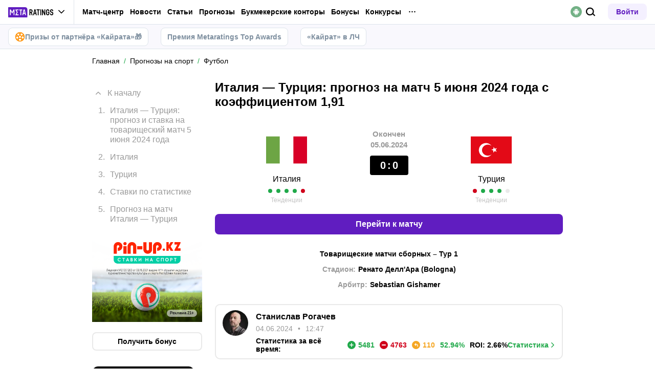

--- FILE ---
content_type: text/css; charset=UTF-8
request_url: https://meta-ratings.kz/_next/static/css/5088f0a9a2c49981.css
body_size: 9925
content:
.Pagination_pagination__MspWw{--background-color:var(--light-border-color);--text-color:var(--primary-darkgray);--border:1px solid var(--light-border-color);--hover-background-color:var(--complimentary-grey-color);--hover-text-color:var(--body-gray);--active-background-color:var(--primary-white);--active-text-color:var(--primary-color);--active-border:1px solid var(--primary-color);--desktop-font-size:12px;--mobile-font-size:10px;display:flex;align-items:center;flex-flow:column;gap:16px;margin:15px 0 40px;width:100%}@media screen and (min-width:1100px){.Pagination_pagination__MspWw{margin:0 0 40px}}.Pagination_pagination__MspWw:last-child{margin-bottom:0}@media screen and (min-width:1100px){.Pagination_pagination__MspWw:last-child{margin-bottom:0}}.Pagination_pagination__MspWw.Pagination_isLoading__eLhDF .Pagination_paginationMore__QXkc2{cursor:wait;color:var(--secondary);background-color:var(--background-color);border-color:var(--background-color)}@keyframes Pagination_rotatePath__dAUPA{0%{transform:rotate(0)}to{transform:rotate(1turn)}}.Pagination_pagination__MspWw.Pagination_isLoading__eLhDF .Pagination_paginationMoreLight__Ls_2u{background-color:var(--main-background-color);border-color:transparent}.Pagination_pagination__MspWw.Pagination_isLoading__eLhDF .Pagination_paginationMoreLight__Ls_2u:hover{background-color:var(--light-border-color)}.Pagination_pagination__MspWw.Pagination_isLoading__eLhDF .Pagination_paginationMoreLight__Ls_2u:active{background-color:var(--main-background-color)}.Pagination_pagination__MspWw.Pagination_isLoading__eLhDF .Pagination_paginationMore__QXkc2 span{display:none}.Pagination_pagination__MspWw.Pagination_isLoading__eLhDF .Pagination_paginationMore__QXkc2 svg{display:block;fill:var(--hover-text-color)}.Pagination_pagination__MspWw.Pagination_isLoading__eLhDF .Pagination_paginationMore__QXkc2 svg path:last-child{transform-origin:center;animation:Pagination_rotatePath__dAUPA .5s linear infinite}.Pagination_paginationMore__QXkc2,.Pagination_pagination__MspWw a.Pagination_paginationMore__QXkc2{display:flex;align-items:center;justify-content:center;width:100%;height:30px;font-size:var(--mobile-font-size);font-family:var(--main-font-family),sans-serif;line-height:1.4;text-decoration:none;color:var(--text-color);background-color:var(--background-color);border:var(--border);border-radius:var(--border-radius);-webkit-user-select:none;-moz-user-select:none;user-select:none;transition:var(--background-color-transition),var(--color-transition);font-weight:400}@media screen and (min-width:1100px){.Pagination_paginationMore__QXkc2,.Pagination_pagination__MspWw a.Pagination_paginationMore__QXkc2{height:38px;font-size:var(--desktop-font-size)}}.Pagination_paginationMore__QXkc2:hover,.Pagination_pagination__MspWw a.Pagination_paginationMore__QXkc2:hover{background-color:var(--hover-background-color);color:var(--hover-text-color);text-decoration:none}.Pagination_paginationMore__QXkc2:focus,.Pagination_pagination__MspWw a.Pagination_paginationMore__QXkc2:focus{text-decoration:none}.Pagination_paginationMore__QXkc2:active,.Pagination_pagination__MspWw a.Pagination_paginationMore__QXkc2:active{background-color:var(--active-background-color);color:var(--active-text-color);border:var(--active-border)}.Pagination_paginationMoreLight__Ls_2u,.Pagination_pagination__MspWw a.Pagination_paginationMoreLight__Ls_2u{background-color:var(--main-background-color);border-color:transparent}.Pagination_paginationMoreLight__Ls_2u:hover,.Pagination_pagination__MspWw a.Pagination_paginationMoreLight__Ls_2u:hover{background-color:var(--light-border-color)}.Pagination_paginationMoreLight__Ls_2u:active,.Pagination_pagination__MspWw a.Pagination_paginationMoreLight__Ls_2u:active{background-color:var(--main-background-color)}.Pagination_paginationMore__QXkc2:active,.Pagination_paginationMore__QXkc2:focus,.Pagination_pagination__MspWw a.Pagination_paginationMore__QXkc2:active,.Pagination_pagination__MspWw a.Pagination_paginationMore__QXkc2:focus{-webkit-text-decoration-color:transparent!important;text-decoration-color:transparent!important}.Pagination_paginationMore__QXkc2 svg,.Pagination_pagination__MspWw a.Pagination_paginationMore__QXkc2 svg{display:none;width:25px;height:25px;fill:#fff}.Pagination_paginationList__Lhvt1,.Pagination_pagination__MspWw ul.Pagination_paginationList__Lhvt1{display:flex;align-items:center;justify-content:center;gap:4px;margin:0;padding-left:0}@media screen and (min-width:1100px){.Pagination_paginationList__Lhvt1:first-child,.Pagination_pagination__MspWw ul.Pagination_paginationList__Lhvt1:first-child{margin:5px 0 0}}.Pagination_paginationList__Lhvt1 span,.Pagination_pagination__MspWw ul.Pagination_paginationList__Lhvt1 span{transition:var(--color-transition)}.Pagination_paginationItem__YiBlI{display:flex;align-items:center;justify-content:center;font-family:var(--font-face-alternate),sans-serif;font-weight:500}.Pagination_paginationItem__YiBlI svg{display:block;fill:var(--hover-text-color)}.Pagination_paginationItem__YiBlI svg path:last-child{transform-origin:center;animation:Pagination_rotatePath__dAUPA .5s linear infinite}.Pagination_paginationItem__YiBlI.Pagination_isSelect__eF2OX .Pagination_paginationLink__mijw7{background-color:var(--active-background-color);color:var(--active-text-color);border:var(--active-border)}.Pagination_paginationItemDisabled___UihK{pointer-events:none}.Pagination_paginationLink__mijw7,.Pagination_pagination__MspWw a.Pagination_paginationLink__mijw7{display:flex;align-items:center;justify-content:center;padding:0 12px;min-width:29px;height:30px;font-size:var(--mobile-font-size);line-height:1.4;-webkit-user-select:none;-moz-user-select:none;user-select:none;color:var(--text-color);background-color:var(--background-color);border-radius:var(--border-radius-small);border:var(--border);font-weight:400;text-decoration:none}@media screen and (min-width:1100px){.Pagination_paginationLink__mijw7,.Pagination_pagination__MspWw a.Pagination_paginationLink__mijw7{font-size:var(--desktop-font-size)}}.Pagination_paginationLink__mijw7:hover,.Pagination_pagination__MspWw a.Pagination_paginationLink__mijw7:hover{background-color:var(--hover-background-color);color:var(--hover-text-color);text-decoration:none}.Pagination_paginationLink__mijw7:hover svg,.Pagination_pagination__MspWw a.Pagination_paginationLink__mijw7:hover svg{fill:#000}.Pagination_paginationLink__mijw7:focus,.Pagination_pagination__MspWw a.Pagination_paginationLink__mijw7:focus{text-decoration:none}.Pagination_paginationLink__mijw7:active,.Pagination_pagination__MspWw a.Pagination_paginationLink__mijw7:active{background-color:var(--active-background-color);color:var(--active-text-color);border:var(--active-border)}.Pagination_paginationLink__mijw7 svg,.Pagination_pagination__MspWw a.Pagination_paginationLink__mijw7 svg{width:12px;height:12px;fill:var(--primary-color)}.Pagination_paginationDots__9vP9j{display:flex;align-items:center;justify-content:center;gap:3px;padding:0 3px}.Pagination_paginationDotsItem__8CqcA{width:3px;height:3px;border-radius:50%;background-color:transparent;border:1px solid var(--primary-grey)}.Pagination_pagination__MspWw .Pagination_showMobile__2mbmE{display:inline-flex}.BetBlock_betBlock__bWp7V{margin:20px 0}.BetBlock_betBlock__bWp7V.BetBlock_isVoting__jJP8U{padding:20px 15px 15px;box-shadow:0 2px 20px -10px rgba(8,11,42,.5);background-color:#fff;border-radius:var(--border-radius)}@media only screen and (max-width:992px){.BetBlock_betBlock__bWp7V.BetBlock_isVoting__jJP8U{padding:20px 0;box-shadow:none;display:flex;flex-wrap:wrap}.BetBlock_betBlock__bWp7V.BetBlock_isVoting__jJP8U .BetBlock_betBlockBody__H0mZm{width:100%}.BetBlock_betBlock__bWp7V.BetBlock_isVoting__jJP8U .BetBlock_betBlockBody__H0mZm.BetBlock_betBlockBodySm__HtWNp{max-width:calc(50% - 8px)}.BetBlock_betBlock__bWp7V.BetBlock_isVoting__jJP8U .BetBlock_betBlockColumn___5KUP{min-height:0}.BetBlock_betBlock__bWp7V.BetBlock_isVoting__jJP8U .BetBlock_betBlockColumn___5KUP.BetBlock_isBk__DiwCo{position:static;padding:0}.BetBlock_betBlock__bWp7V.BetBlock_isVoting__jJP8U .BetBlock_betBlockColumnInner__gn0Ic{position:relative;width:100%;height:100%;display:flex;align-items:center;justify-content:center;padding:30px 20px}.BetBlock_betBlock__bWp7V.BetBlock_isVoting__jJP8U .BetBlock_betBlockButton__iSDqM{font-size:0}.BetBlock_betBlock__bWp7V.BetBlock_isVoting__jJP8U .BetBlock_betBlockButton__iSDqM:after{content:attr(data-mobile);font-size:16px}}.BetBlock_betBlockBodyInner__fc9gW,.BetBlock_betBlockBody__H0mZm,.BetBlock_betBlockHead__SjrBO{display:flex}.BetBlock_betBlockBody__H0mZm{background-color:var(--main-background-color);border-radius:var(--border-radius);flex-wrap:wrap;align-items:stretch;position:relative;margin-bottom:15px}.BetBlock_betBlockBodyInner__fc9gW{flex-wrap:wrap;border:solid var(--light-border-color);border-width:1px 1px 0;width:100%;border-top-right-radius:var(--border-radius);border-top-left-radius:var(--border-radius);flex-grow:1}.BetBlock_betBlockBody__H0mZm:last-child{margin-bottom:0}.BetBlock_betBlockBody__H0mZm:hover .BetBlock_betBlockButton__iSDqM{background-color:var(--primary-color)}.BetBlock_betBlockBody__H0mZm:hover .BetBlock_betBlockSumm__S29Y9,.BetBlock_betBlockBody__H0mZm:hover .BetBlock_betBlockSumm__S29Y9.BetBlock_isPrimary__rpGDo{background-color:var(--primary-color);border-color:var(--primary-color);color:#fff}.BetBlock_betBlockBody__H0mZm.BetBlock_betBlockBodyAchieve__ZcOYZ{margin-top:10px}.BetBlock_betBlockBody__H0mZm.BetBlock_betBlockBodyAchieve__ZcOYZ .BetBlock_betBlockBodyInner__fc9gW{border-color:var(--success-color)}.BetBlock_betBlockBody__H0mZm.BetBlock_betBlockBodyAchieve__ZcOYZ+.BetBlock_betBlockBodySm__HtWNp{margin-right:16px}@media only screen and (max-width:992px){.BetBlock_betBlockBody__H0mZm.BetBlock_betBlockBodySm__HtWNp{width:calc(50% - 8px);flex-direction:column}.BetBlock_betBlockBody__H0mZm.BetBlock_betBlockBodySm__HtWNp .BetBlock_betBlockBodyInner__fc9gW{padding-top:10px}.BetBlock_betBlockBody__H0mZm.BetBlock_betBlockBodySm__HtWNp .BetBlock_betBlockColumn___5KUP{border-right:none}.BetBlock_betBlockBody__H0mZm.BetBlock_betBlockBodySm__HtWNp .BetBlock_betBlockColumn___5KUP.BetBlock_isBk__DiwCo{--width:100%;order:1;margin-bottom:10px}.BetBlock_betBlockBody__H0mZm.BetBlock_betBlockBodySm__HtWNp .BetBlock_betBlockColumn___5KUP.BetBlock_isBk__DiwCo .BetBlock_betBlockColumnInner__gn0Ic{padding:0}.BetBlock_betBlockBody__H0mZm.BetBlock_betBlockBodySm__HtWNp .BetBlock_betBlockColumn___5KUP.BetBlock_isBk__DiwCo .BetBlock_adaptiveTitle__wCgcT,.BetBlock_betBlockBody__H0mZm.BetBlock_betBlockBodySm__HtWNp .BetBlock_betBlockColumn___5KUP.BetBlock_isBonus__VrCaE{display:none}.BetBlock_betBlockBody__H0mZm.BetBlock_betBlockBodySm__HtWNp .BetBlock_betBlockColumn___5KUP.BetBlock_isBet__x_zqs,.BetBlock_betBlockBody__H0mZm.BetBlock_betBlockBodySm__HtWNp .BetBlock_betBlockColumn___5KUP.BetBlock_isCoef__EahYp{--width:100%;display:flex;padding:0 15px;margin-bottom:12px}.BetBlock_betBlockBody__H0mZm.BetBlock_betBlockBodySm__HtWNp .BetBlock_betBlockColumn___5KUP.BetBlock_isBet__x_zqs .BetBlock_adaptiveTitle__wCgcT,.BetBlock_betBlockBody__H0mZm.BetBlock_betBlockBodySm__HtWNp .BetBlock_betBlockColumn___5KUP.BetBlock_isCoef__EahYp .BetBlock_adaptiveTitle__wCgcT{position:relative;margin:0;padding:0;text-align:left;justify-content:flex-start;width:auto;color:var(--light-gray-color)}.BetBlock_betBlockBody__H0mZm.BetBlock_betBlockBodySm__HtWNp .BetBlock_betBlockColumn___5KUP.BetBlock_isCoef__EahYp{order:2;justify-content:space-between;flex-wrap:nowrap}.BetBlock_betBlockBody__H0mZm.BetBlock_betBlockBodySm__HtWNp .BetBlock_betBlockColumn___5KUP.BetBlock_isCoef__EahYp span{font-size:14px}.BetBlock_betBlockBody__H0mZm.BetBlock_betBlockBodySm__HtWNp .BetBlock_betBlockColumn___5KUP.BetBlock_isBet__x_zqs{flex-direction:column;justify-content:flex-start;align-items:flex-start;order:3}.BetBlock_betBlockBody__H0mZm.BetBlock_betBlockBodySm__HtWNp .BetBlock_betBlockColumn___5KUP.BetBlock_isBet__x_zqs span{margin-top:4px;font-size:12px;text-align:left}.BetBlock_betBlockBody__H0mZm.BetBlock_betBlockBodySm__HtWNp .BetBlock_betBlockButton__iSDqM{order:4;align-self:flex-end}.BetBlock_betBlockBody__H0mZm.BetBlock_betBlockBodySm__HtWNp .BetBlock_betBlockButton__iSDqM:after{font-size:12px}}.BetBlock_betBlock__bWp7V .BetBlock_achieve__qM_48{position:absolute;left:50%;transform:translateX(-50%);height:19px;top:-10px;display:flex;align-items:center;justify-content:center;padding:0 8px;font-size:10px;font-weight:400;color:#fff;background-color:var(--success-color);border-radius:100px;white-space:nowrap;max-width:90%}.BetBlock_betBlock__bWp7V .BetBlock_achieve__qM_48:after,.BetBlock_betBlock__bWp7V .BetBlock_achieve__qM_48:before{content:"";background-repeat:no-repeat;background-position:50%;background-size:contain;position:absolute;left:-4px;width:5px;height:5px}.BetBlock_betBlock__bWp7V .BetBlock_achieve__qM_48:before{top:10px}.BetBlock_betBlock__bWp7V .BetBlock_achieve__qM_48:after{top:4px;transform:rotate(90deg)}.BetBlock_betBlock__bWp7V .BetBlock_achieve__qM_48 span:after,.BetBlock_betBlock__bWp7V .BetBlock_achieve__qM_48 span:before{content:"";background-repeat:no-repeat;background-position:50%;background-size:contain;position:absolute;right:-4px;width:5px;height:5px}.BetBlock_betBlock__bWp7V .BetBlock_achieve__qM_48 span:before{top:10px;transform:rotate(-90deg)}.BetBlock_betBlock__bWp7V .BetBlock_achieve__qM_48 span:after{top:4px;transform:rotate(-180deg)}.BetBlock_betBlock__bWp7V .BetBlock_achieve__qM_48 svg{width:11px;height:11px;fill:var(--lemon-yellow);margin-right:7px}.BetBlock_betBlockHint__rrdsW{padding:7px 10px 30px;z-index:1;position:relative;background-color:var(--button-bg-color);width:100%;min-width:100%;max-width:100%;font-size:12px}@media only screen and (max-width:992px){.BetBlock_betBlockHint__rrdsW{padding-bottom:50px}}.BetBlock_betBlockHint__rrdsW:first-child{border-top-left-radius:var(--border-radius);border-top-right-radius:var(--border-radius);margin-bottom:-25px}.BetBlock_betBlockHint__rrdsW:first-child~.BetBlock_betBlockColumn___5KUP{background-color:var(--main-background-color);border-top:1px solid var(--success-color)}@media only screen and (max-width:992px){.BetBlock_betBlockHint__rrdsW:first-child~.BetBlock_betBlockColumn___5KUP{border-top:none}.BetBlock_betBlockHint__rrdsW:first-child~.BetBlock_betBlockColumn___5KUP:nth-child(odd){border-right:none}.BetBlock_betBlockHint__rrdsW:first-child~.BetBlock_betBlockColumn___5KUP:nth-child(2n){border-right:1px solid var(--light-border-color)}.BetBlock_betBlockHint__rrdsW:first-child~.BetBlock_betBlockColumn___5KUP:nth-child(4n){border-left:1px solid var(--success-color)}}.BetBlock_betBlockHint__rrdsW:first-child~.BetBlock_betBlockColumn___5KUP.BetBlock_isCoef__EahYp{border-top-left-radius:var(--border-radius);border-left:1px solid var(--success-color)}@media only screen and (max-width:992px){.BetBlock_betBlockHint__rrdsW:first-child~.BetBlock_betBlockColumn___5KUP.BetBlock_isCoef__EahYp{border-top:1px solid var(--success-color)}.BetBlock_betBlockHint__rrdsW:first-child~.BetBlock_betBlockColumn___5KUP.BetBlock_isBet__x_zqs{border-top-right-radius:var(--border-radius);border-right:1px solid var(--success-color);border-top:1px solid var(--success-color)}}.BetBlock_betBlockHint__rrdsW:first-child~.BetBlock_betBlockColumn___5KUP:last-of-type{border-top-right-radius:var(--border-radius);border-right:1px solid var(--success-color)}@media only screen and (max-width:992px){.BetBlock_betBlockHint__rrdsW:first-child~.BetBlock_betBlockColumn___5KUP:last-of-type{border-top-right-radius:0}}.BetBlock_betBlockHint__rrdsW:last-child{border-bottom-left-radius:var(--border-radius);border-bottom-right-radius:var(--border-radius)}.BetBlock_betBlockColumn___5KUP{--width:calc(100% / 4);width:var(--width);max-width:var(--width);min-width:var(--width);padding:20px 22px;text-align:center;border-right:1px solid var(--light-border-color);display:flex;align-items:center;justify-content:center;font-weight:700;position:relative;z-index:2}.BetBlock_betBlockColumn___5KUP .BetBlock_adaptiveTitle__wCgcT{display:none;font-size:10px;color:var(--gray-bg-disabled);margin-bottom:9px;font-weight:700}@media only screen and (max-width:992px){.BetBlock_betBlockColumn___5KUP .BetBlock_adaptiveTitle__wCgcT{display:flex;font-weight:400;position:absolute;left:0;top:0;width:100%;text-align:center;justify-content:center;padding-top:12px}.BetBlock_betBlockColumn___5KUP{--width:calc((100% / 2));font-weight:400;padding:30px 20px}.BetBlock_betBlockColumn___5KUP:first-child,.BetBlock_betBlockColumn___5KUP:nth-child(2){padding-bottom:5px}}.BetBlock_betBlockColumn___5KUP img{max-width:100%;max-height:100%}@media only screen and (max-width:992px){.BetBlock_betBlockColumn___5KUP img{max-width:82px}}.BetBlock_betBlockColumn___5KUP.BetBlock_isCoef__EahYp{font-size:24px}@media only screen and (max-width:992px){.BetBlock_betBlockColumn___5KUP.BetBlock_isCoef__EahYp{font-weight:700;z-index:2}}.BetBlock_betBlockColumn___5KUP.BetBlock_isCoef__EahYp .BetBlock_achieve__qM_48{display:none}@media only screen and (max-width:992px){.BetBlock_betBlockColumn___5KUP.BetBlock_isCoef__EahYp .BetBlock_achieve__qM_48{display:inline-flex;left:auto;right:0;transform:translateX(50%);z-index:3}}.BetBlock_betBlockColumn___5KUP.BetBlock_isBet__x_zqs{font-size:16px;font-weight:400}.BetBlock_betBlockColumn___5KUP.BetBlock_isBet__x_zqs.BetBlock_isSmall__pXBLz{font-size:12px;padding:10px}@media only screen and (max-width:992px){.BetBlock_betBlockColumn___5KUP.BetBlock_isBet__x_zqs.BetBlock_isSmall__pXBLz{padding:35px 10px 5px}}.BetBlock_betBlockColumn___5KUP:last-of-type{border-right:none}@media only screen and (max-width:992px){.BetBlock_betBlockColumn___5KUP:nth-child(2n){border-right:none}}.BetBlock_betBlockSumm__S29Y9{width:100%;height:34px;line-height:34px;display:flex;text-align:center;justify-content:center;align-items:center;font-size:14px;border:2px solid var(--light-border-color);border-radius:17px;transition:all .25s ease-in-out;font-weight:700}.BetBlock_betBlockSumm__S29Y9.BetBlock_isPrimary__rpGDo{color:var(--primary-color)}.BetBlock_betBlockButton__iSDqM{--width:100%;width:var(--width);max-width:var(--width);min-width:var(--width);background-color:var(--success-color);display:flex;text-align:center;justify-content:center;align-items:center;height:34px;line-height:34px;font-size:16px;font-weight:700;color:#fff;transition:all .25s ease-in-out;border-bottom-left-radius:8px;border-bottom-right-radius:8px}.BetBlock_betBlockPseudoLink__IEivM{position:absolute;top:0;left:0;width:100%;height:100%;z-index:3}.BetBlock_betBlockHead__SjrBO{padding-bottom:10px;color:rgba(0,0,0,.5)}@media only screen and (max-width:992px){.BetBlock_betBlockHead__SjrBO{display:none}}.BetBlock_betBlockHead__SjrBO .BetBlock_betBlockColumn___5KUP{padding:0 10px;font-size:14px;font-weight:300;border:none}.BetBlock_betContainer__fVldh .BetBlock_betDesc__xkPv8{margin:0 0 12px}@media screen and (max-width:1099px){.BetBlock_betContainer__fVldh .BetBlock_betDesc__xkPv8.BetBlock_b4Row__XJofJ{display:none}}.BetBlock_betContainer__fVldh .BetBlock_betDesc__xkPv8>*{padding:0;text-align:center;font-weight:300}.BetBlock_betContainer__fVldh .BetBlock_betBlock__bWp7V{position:relative;margin-bottom:20px;width:100%}@media screen and (max-width:1099px){.BetBlock_betContainer__fVldh .BetBlock_betBlock__bWp7V .BetBlock_desc__onhE8{font-size:10px;font-weight:600;color:var(--light-gray-color)}}.BetBlock_betContainer__fVldh .BetBlock_betBlock__bWp7V>a{display:block;position:absolute;top:0;left:0;right:0;bottom:0}.BetBlock_betContainer__fVldh .BetBlock_betBlock__bWp7V .BetBlock_description__EuGcT{position:relative;width:170px;height:18px;line-height:20px;margin:0 25% 0 auto;font-size:12px;font-weight:600;text-align:center;color:#fff;z-index:2;border-top-left-radius:10px;border-top-right-radius:10px}.BetBlock_betContainer__fVldh .BetBlock_betBlock__bWp7V .BetBlock_description__EuGcT span>svg{position:relative;top:-2px;fill:var(--lemon-yellow)}.BetBlock_betContainer__fVldh .BetBlock_betBlock__bWp7V .BetBlock_description__EuGcT>svg{position:absolute;top:0;left:0;width:100%;height:20px;transform:rotate(-180deg);fill:transparent;z-index:-1;transition:unset}@media screen and (max-width:1099px){.BetBlock_betContainer__fVldh .BetBlock_betBlock__bWp7V .BetBlock_description__EuGcT{width:auto;height:auto;line-height:normal;margin:0;padding:3px 0;background-color:var(--light-border-color);font-size:14px;font-weight:400;display:none}}.BetBlock_betContainer__fVldh .BetBlock_betBlock__bWp7V .BetBlock_info__LAaWR{background-color:var(--main-background-color);border:2px solid var(--light-border-color);border-radius:var(--border-radius-medium)}.BetBlock_betContainer__fVldh .BetBlock_betBlock__bWp7V .BetBlock_info__LAaWR>*{margin:0;align-items:stretch}.BetBlock_betContainer__fVldh .BetBlock_betBlock__bWp7V .BetBlock_info__LAaWR>*>*{display:flex;justify-content:center;align-items:center;padding:17px 25px;border-right:1px solid var(--light-border-color)}.BetBlock_betContainer__fVldh .BetBlock_betBlock__bWp7V .BetBlock_info__LAaWR>*>* .BetBlock_desc__onhE8{display:none}.BetBlock_betContainer__fVldh .BetBlock_betBlock__bWp7V .BetBlock_info__LAaWR>*>:last-child{border-right:none}.BetBlock_betContainer__fVldh .BetBlock_betBlock__bWp7V .BetBlock_info__LAaWR>* .BetBlock_coef__IP6Jb{font-size:24px;font-weight:700}.BetBlock_betContainer__fVldh .BetBlock_betBlock__bWp7V .BetBlock_info__LAaWR>* .BetBlock_bet__oZCOI{font-size:16px;font-weight:600;text-align:left!important}.BetBlock_betContainer__fVldh .BetBlock_betBlock__bWp7V .BetBlock_info__LAaWR>* .BetBlock_bet__oZCOI.BetBlock_smalltext__pXHq4{font-size:12px}.BetBlock_betContainer__fVldh .BetBlock_betBlock__bWp7V .BetBlock_info__LAaWR>* .BetBlock_logo__tPI5u img{max-width:100%;object-fit:contain;margin:0 0 5px}.BetBlock_betContainer__fVldh .BetBlock_betBlock__bWp7V .BetBlock_info__LAaWR>* .BetBlock_smallbet__BE9w8 .BetBlock_bet__oZCOI{font-size:11px;line-height:14px;display:block;padding:0 5px;text-align:center!important}.BetBlock_betContainer__fVldh .BetBlock_betBlock__bWp7V .BetBlock_info__LAaWR>* .BetBlock_bonus__hpfFQ .BetBlock_btn__alh7X{position:relative;display:flex;justify-content:center;font-size:14px;font-weight:700;width:100%;max-width:125px;padding:5px 0;border-radius:17px;z-index:2;text-decoration:none}.BetBlock_betContainer__fVldh .BetBlock_betBlock__bWp7V .BetBlock_info__LAaWR>* .BetBlock_bonusBadge__Lar4_{top:-13px}@media screen and (max-width:1099px){.BetBlock_betContainer__fVldh .BetBlock_betBlock__bWp7V .BetBlock_info__LAaWR>*>*{padding:10px;justify-content:space-between;flex-direction:column;flex:0 0 50%;max-width:50%}.BetBlock_betContainer__fVldh .BetBlock_betBlock__bWp7V .BetBlock_info__LAaWR>*>* .BetBlock_desc__onhE8{display:block;margin-bottom:12px}.BetBlock_betContainer__fVldh .BetBlock_betBlock__bWp7V .BetBlock_info__LAaWR>*>* .BetBlock_bet__oZCOI{line-height:34px}.BetBlock_betContainer__fVldh .BetBlock_betBlock__bWp7V .BetBlock_info__LAaWR>*>:not(:nth-child(odd)){border-right:none}}.BetBlock_betContainer__fVldh .BetBlock_betBlock__bWp7V .BetBlock_bBtb___SpGw{display:block;padding:4px 0 5px;margin-top:10px;border:2px solid var(--light-border-color);background-color:var(--main-background-color);border-radius:var(--border-radius);font-size:16px;font-weight:600;text-align:center;text-decoration:none;line-height:21px;color:var(--primary-color)}@media screen and (max-width:1099px){.BetBlock_betContainer__fVldh .BetBlock_betBlock__bWp7V .BetBlock_bBtb___SpGw{background-color:var(--primary-color);border-color:var(--primary-color);color:#fff}}.BetBlock_betContainer__fVldh .BetBlock_betBlock__bWp7V.BetBlock_greenRate__Jwuf2 .BetBlock_description__EuGcT{background-color:var(--success-color)}.BetBlock_betContainer__fVldh .BetBlock_betBlock__bWp7V.BetBlock_greenRate__Jwuf2:hover .BetBlock_description__EuGcT{background-color:var(--primary-color)}.BetBlock_betContainer__fVldh .BetBlock_betBlock__bWp7V.BetBlock_greenRate__Jwuf2 .BetBlock_description__EuGcT>svg{fill:var(--success-color)}.BetBlock_betContainer__fVldh .BetBlock_betBlock__bWp7V.BetBlock_greenRate__Jwuf2 .BetBlock_info__LAaWR{border-color:var(--success-color)}.BetBlock_betContainer__fVldh .BetBlock_betBlock__bWp7V.BetBlock_greenRate__Jwuf2 .BetBlock_bBtb___SpGw{background-color:var(--success-color);border-color:var(--success-color);color:#fff}@media screen and (max-width:1099px){.BetBlock_betContainer__fVldh .BetBlock_betBlock__bWp7V.BetBlock_greenRate__Jwuf2 .BetBlock_description__EuGcT{display:block;background-color:var(--success-color)}.BetBlock_betContainer__fVldh .BetBlock_betBlock__bWp7V.BetBlock_greenRate__Jwuf2 .BetBlock_description__EuGcT>svg{display:none}.BetBlock_betContainer__fVldh .BetBlock_betBlock__bWp7V.BetBlock_greenRate__Jwuf2:not(.BetBlock_mini__wQ3CR) .BetBlock_info__LAaWR{border-top:none;border-top-left-radius:0;border-top-right-radius:0}.BetBlock_betContainer__fVldh .BetBlock_betBlock__bWp7V.BetBlock_greenRate__Jwuf2 .BetBlock_bBtb___SpGw{background-color:var(--success-color);border-color:var(--success-color)}}.BetBlock_betContainer__fVldh .BetBlock_betBlock__bWp7V.BetBlock_orangeRate__3p6OJ .BetBlock_description__EuGcT>svg{fill:var(--attention-color)}.BetBlock_betContainer__fVldh .BetBlock_betBlock__bWp7V.BetBlock_orangeRate__3p6OJ .BetBlock_info__LAaWR{border-color:var(--attention-color)}.BetBlock_betContainer__fVldh .BetBlock_betBlock__bWp7V.BetBlock_orangeRate__3p6OJ .BetBlock_bBtb___SpGw{background-color:var(--attention-color);border-color:var(--attention-color);color:#fff}@media screen and (max-width:1099px){.BetBlock_betContainer__fVldh .BetBlock_betBlock__bWp7V.BetBlock_orangeRate__3p6OJ .BetBlock_description__EuGcT{display:block;background-color:var(--attention-color)}.BetBlock_betContainer__fVldh .BetBlock_betBlock__bWp7V.BetBlock_orangeRate__3p6OJ .BetBlock_description__EuGcT>svg{display:none}.BetBlock_betContainer__fVldh .BetBlock_betBlock__bWp7V.BetBlock_orangeRate__3p6OJ:not(.BetBlock_mini__wQ3CR) .BetBlock_info__LAaWR{border-top:none;border-top-left-radius:0;border-top-right-radius:0}.BetBlock_betContainer__fVldh .BetBlock_betBlock__bWp7V.BetBlock_orangeRate__3p6OJ .BetBlock_bBtb___SpGw{background-color:var(--attention-color);border-color:var(--attention-color)}}.BetBlock_betContainer__fVldh .BetBlock_betBlock__bWp7V.BetBlock_greyRate__0edXj .BetBlock_description__EuGcT>svg{fill:var(--empty-color)}.BetBlock_betContainer__fVldh .BetBlock_betBlock__bWp7V.BetBlock_greyRate__0edXj .BetBlock_info__LAaWR{border-color:var(--empty-color)}.BetBlock_betContainer__fVldh .BetBlock_betBlock__bWp7V.BetBlock_greyRate__0edXj .BetBlock_bBtb___SpGw{background-color:var(--empty-color);border-color:var(--empty-color);color:#fff}.BetBlock_betContainer__fVldh .BetBlock_betBlock__bWp7V:last-child{margin-bottom:0}@media screen and (min-width:1100px){.BetBlock_betContainer__fVldh .BetBlock_betBlock__bWp7V:hover .BetBlock_description__EuGcT>svg{fill:var(--primary-color)}.BetBlock_betContainer__fVldh .BetBlock_betBlock__bWp7V:hover .BetBlock_info__LAaWR{border-color:var(--primary-color)}.BetBlock_betContainer__fVldh .BetBlock_betBlock__bWp7V:hover .BetBlock_bBtb___SpGw{background-color:var(--primary-color);border-color:var(--primary-color);color:#fff}}@media screen and (max-width:1099px){.BetBlock_betContainer__fVldh .BetBlock_betBlock__bWp7V.BetBlock_mini__wQ3CR{display:inline-flex;flex-direction:column;flex-wrap:wrap;width:calc(50% - 10px);margin-bottom:20px}.BetBlock_betContainer__fVldh .BetBlock_betBlock__bWp7V.BetBlock_mini__wQ3CR .BetBlock_description__EuGcT{display:none}.BetBlock_betContainer__fVldh .BetBlock_betBlock__bWp7V.BetBlock_mini__wQ3CR .BetBlock_info__LAaWR{flex:auto;border-radius:8px 8px 0 0;border-bottom:none;padding-bottom:6px}.BetBlock_betContainer__fVldh .BetBlock_betBlock__bWp7V.BetBlock_mini__wQ3CR .BetBlock_info__LAaWR>*>*{display:flex;flex-direction:row;justify-content:space-between;align-items:center;flex:0 0 100%;max-width:none;padding:2px 12px;border-right:none}.BetBlock_betContainer__fVldh .BetBlock_betBlock__bWp7V.BetBlock_mini__wQ3CR .BetBlock_info__LAaWR>*>* .BetBlock_desc__onhE8{display:block;margin:0}.BetBlock_betContainer__fVldh .BetBlock_betBlock__bWp7V.BetBlock_mini__wQ3CR .BetBlock_info__LAaWR .BetBlock_bet__oZCOI,.BetBlock_betContainer__fVldh .BetBlock_betBlock__bWp7V.BetBlock_mini__wQ3CR .BetBlock_info__LAaWR .BetBlock_coef__IP6Jb{font-size:14px}.BetBlock_betContainer__fVldh .BetBlock_betBlock__bWp7V.BetBlock_mini__wQ3CR .BetBlock_info__LAaWR .BetBlock_logo__tPI5u{padding-top:12px;justify-content:center;min-height:50px;order:-2}.BetBlock_betContainer__fVldh .BetBlock_betBlock__bWp7V.BetBlock_mini__wQ3CR .BetBlock_info__LAaWR .BetBlock_logo__tPI5u span{display:none}.BetBlock_betContainer__fVldh .BetBlock_betBlock__bWp7V.BetBlock_mini__wQ3CR .BetBlock_info__LAaWR .BetBlock_logo__tPI5u img{margin:0}.BetBlock_betContainer__fVldh .BetBlock_betBlock__bWp7V.BetBlock_mini__wQ3CR .BetBlock_info__LAaWR .BetBlock_smallbet__BE9w8{flex-wrap:wrap}.BetBlock_betContainer__fVldh .BetBlock_betBlock__bWp7V.BetBlock_mini__wQ3CR .BetBlock_info__LAaWR .BetBlock_smallbet__BE9w8 .BetBlock_desc__onhE8{width:100%}.BetBlock_betContainer__fVldh .BetBlock_betBlock__bWp7V.BetBlock_mini__wQ3CR .BetBlock_info__LAaWR .BetBlock_smallbet__BE9w8 .BetBlock_bet__oZCOI{font-size:10px;line-height:12px;margin-top:5px}.BetBlock_betContainer__fVldh .BetBlock_betBlock__bWp7V.BetBlock_mini__wQ3CR .BetBlock_info__LAaWR .BetBlock_bonus__hpfFQ{display:none}.BetBlock_betContainer__fVldh .BetBlock_betBlock__bWp7V.BetBlock_mini__wQ3CR .BetBlock_bBtb___SpGw{border-radius:0 0 8px 8px;margin-top:0;font-size:12px}}.BetBlock_betContainer__fVldh .BetBlock_b4Row__XJofJ{display:flex;flex-wrap:wrap}.BetBlock_betContainer__fVldh .BetBlock_b4Col__27UXo{flex-basis:0;flex-grow:1;max-width:100%}.BetBlock_betContainer__fVldh .BetBlock_b4Col12__Xx3Cx{flex:0 0 100%;max-width:100%}@media screen and (min-width:1100px){.BetBlock_betContainer__fVldh .BetBlock_b4ColMd__l1Kfa{flex-basis:0;flex-grow:1;max-width:100%}}@media screen and (max-width:1099px){.BetBlock_betContainer__fVldh{display:flex;flex-wrap:wrap}.BetBlock_betContainer__fVldh.BetBlock_rm__IjIkj{margin-right:10px}.BetBlock_betContainer__fVldh.BetBlock_lm__BP5Qn{margin-left:10px}}.BetBlock_wShapeBtn__O_meV{color:var(--primary-color)!important;background-color:transparent;border:2px solid var(--button-bg-color);display:inline-block;margin-bottom:0;line-height:1.43;text-align:center;white-space:nowrap;vertical-align:middle;touch-action:manipulation;cursor:pointer;-webkit-user-select:none;background-image:none}.BetBlock_wShapeBtn__O_meV:hover{border-color:var(--primary-color)}.BetRegionBlock_box__VDELW{display:flex;flex-flow:wrap;justify-content:space-between;margin:40px 0}.BetRegionBlock_box__VDELW:first-child{margin-top:0}.BetRegionBlock_box__VDELW:last-child{margin-bottom:0}@media screen and (min-width:1100px){.BetRegionBlock_box__VDELW{display:block}}.BetRegionBlock_item__FIGDr{position:relative;display:flex;flex-flow:column wrap;width:100%}@media screen and (min-width:1100px){.BetRegionBlock_item__FIGDr:hover .BetRegionBlock_btn__fgiz8{background-color:var(--primary-color-hover)}}.BetRegionBlock_item__FIGDr:not(:last-child){margin:0 0 20px}.BetRegionBlock_itemHalf__rMbKM{width:calc(50% - 7.5px)}.BetRegionBlock_itemHalf__rMbKM:not(:last-child){margin:0}@media screen and (max-width:1099px){.BetRegionBlock_itemHalf__rMbKM .BetRegionBlock_row__d9bhA{flex-flow:wrap;border-bottom:none;border-radius:8px 8px 0 0;padding:0 15px}}@media screen and (max-width:690px){.BetRegionBlock_itemHalf__rMbKM .BetRegionBlock_row__d9bhA{border-bottom:2px solid var(--light-border-color);border-radius:var(--border-radius)}}.BetRegionBlock_itemHalf__rMbKM .BetRegionBlock_btn__fgiz8{margin-top:0;border-radius:0 0 var(--border-radius) var(--border-radius)}@media screen and (max-width:690px){.BetRegionBlock_itemHalf__rMbKM .BetRegionBlock_btn__fgiz8{margin-top:10px;border-radius:var(--border-radius)}}.BetRegionBlock_itemHalf__rMbKM .BetRegionBlock_logo__3GYru{max-width:100%}@media screen and (max-width:690px){.BetRegionBlock_itemHalf__rMbKM{width:100%}.BetRegionBlock_itemHalf__rMbKM:not(:last-child){margin:0 0 20px}}@media screen and (min-width:1100px){.BetRegionBlock_itemHalf__rMbKM{width:100%}.BetRegionBlock_itemHalf__rMbKM:not(:last-child){margin:0 0 20px}.BetRegionBlock_itemHalf__rMbKM .BetRegionBlock_row__d9bhA{display:flex;border-radius:8px;border:2px solid var(--light-border-color);padding:0}.BetRegionBlock_itemHalf__rMbKM .BetRegionBlock_info__OJoyT{padding:20px}.BetRegionBlock_itemHalf__rMbKM .BetRegionBlock_info__OJoyT:not(:last-child){width:50%;border-right:1px solid var(--light-border-color)}.BetRegionBlock_itemHalf__rMbKM .BetRegionBlock_info__OJoyT+.BetRegionBlock_info__OJoyT{width:50%}.BetRegionBlock_itemHalf__rMbKM .BetRegionBlock_logo__3GYru{width:120px;height:34px}.BetRegionBlock_itemHalf__rMbKM .BetRegionBlock_logo__3GYru img{max-height:30px}.BetRegionBlock_itemHalf__rMbKM .BetRegionBlock_bonus__QpNPf{margin:0 auto}.BetRegionBlock_itemHalf__rMbKM .BetRegionBlock_btn__fgiz8{height:40px;font-size:18px;border-radius:var(--border-radius);margin:10px 0 0}}.BetRegionBlock_row__d9bhA{position:relative;display:flex;align-items:center;flex-grow:2;border:2px solid var(--light-border-color);border-radius:var(--border-radius)}@media screen and (min-width:1100px){.BetRegionBlock_row__d9bhA{align-items:stretch}}.BetRegionBlock_highlight__oOqNt{position:absolute;top:-2px;right:-2px;left:-2px;display:flex;align-items:center;justify-content:center;height:26px;font-size:14px;color:#fff;background-color:var(--primary-color);border-radius:var(--border-radius) var(--border-radius) 0 0}.BetRegionBlock_highlight__oOqNt svg{width:12px;height:12px;fill:var(--lemon-yellow);margin:0 6px 0 0}@media screen and (min-width:1100px){.BetRegionBlock_highlight__oOqNt{top:-20px;right:auto;left:calc(25% - 100px);min-width:200px;height:20px;font-size:12px;background:none;border-radius:0;padding:0 20px 2px;z-index:-1}.BetRegionBlock_highlight__oOqNt:after,.BetRegionBlock_highlight__oOqNt:before{content:"";position:absolute;top:0;right:0;bottom:0;left:0;background-color:var(--primary-color);z-index:-1}.BetRegionBlock_highlight__oOqNt:before{bottom:50%;left:9px;right:9px;border-radius:20px 20px 0 0}.BetRegionBlock_highlight__oOqNt:after{top:50%}.BetRegionBlock_highlight__oOqNt:nth-last-child(2){left:calc(50% - 100px)}.BetRegionBlock_highlight__oOqNt span{white-space:nowrap}.BetRegionBlock_highlight__oOqNt span:after,.BetRegionBlock_highlight__oOqNt span:before{content:"";position:absolute;top:0;bottom:0;width:30px;height:100%;border-radius:0 0 20px 20px;background-color:#fff}.BetRegionBlock_highlight__oOqNt span:before{left:-20px}.BetRegionBlock_highlight__oOqNt span:after{right:-20px}.BetRegionBlock_highlight__oOqNt svg{margin:0 6px 2px 0}}.BetRegionBlock_info__OJoyT{width:100%;text-align:center;padding:10px 15px 15px}.BetRegionBlock_info__OJoyT:not(:last-child){width:50%;border-right:1px solid var(--tablist-border-bottom-color)}.BetRegionBlock_info__OJoyT+.BetRegionBlock_info__OJoyT{width:50%}@media screen and (min-width:1100px){.BetRegionBlock_info__OJoyT{padding:20px}.BetRegionBlock_info__OJoyT:not(:last-child){border-right:1px solid var(--light-border-color)}}.BetRegionBlock_label___npIN{color:var(--light-gray-color);font-size:10px;margin:0 0 10px}@media screen and (min-width:1100px){.BetRegionBlock_label___npIN{display:none}}.BetRegionBlock_logo__3GYru{display:flex;align-items:center;width:120px;height:34px;margin:0 auto}.BetRegionBlock_logo__3GYru img{object-fit:contain}.BetRegionBlock_bonus__QpNPf{position:relative;display:flex;align-items:center;justify-content:center;width:100%;font-weight:700;min-height:34px;color:var(--primary-color);font-size:14px;border:2px solid var(--light-border-color);border-radius:20px;padding:0 10px;margin:0 auto;z-index:1}.BetRegionBlock_bonus__QpNPf span{display:none}@media screen and (min-width:1100px){.BetRegionBlock_bonus__QpNPf{width:210px;padding:0;font-weight:700}.BetRegionBlock_bonus__QpNPf:hover{border-color:var(--primary-color)}.BetRegionBlock_bonus__QpNPf span{display:block;margin:0 5px 0 0;font-weight:700}}.BetRegionBlock_btn__fgiz8{display:flex;align-items:center;justify-content:center;width:100%;height:35px;font-weight:700;color:#fff;background-color:var(--primary-color);border-radius:var(--border-radius);margin:10px 0 0}@media screen and (min-width:1100px){.BetRegionBlock_btn__fgiz8{height:40px;font-size:18px}}.BetRegionBlock_btn__fgiz8:after{content:"";position:absolute;top:0;right:0;bottom:0;left:0;z-index:0}.Anchor_anchor__gseF4{margin:15px 0!important}.Rating_rating__4_1Rp{position:relative;display:flex;align-items:center;margin:10px 0;z-index:1}.Rating_rating__4_1Rp.Rating_singleStaying__vH_6C{margin:40px 0}.Rating_rating__4_1Rp.Rating_hasVoted__GH8qr .Rating_stars__7kX8C svg{cursor:default}.Rating_ratingLabel__dBB1Z{display:flex;align-items:center;font-size:18px;line-height:1;margin:2px 28px 0 0}@media screen and (max-width:1099px){.Rating_ratingLabel__dBB1Z{font-size:16px;margin:4px 25px 0 0}}.Rating_ratingCount__7Fi5m{max-width:40px;font-weight:700;overflow:hidden;margin:0 0 0 5px}.Rating_stars__7kX8C{position:relative}.Rating_starsOverlay__cPvAV,.Rating_stars__7kX8C{display:flex;align-items:center;justify-content:flex-start}.Rating_starsOverlay__cPvAV{position:absolute;top:0;left:0;bottom:0;overflow:hidden}.Rating_stars__7kX8C svg{fill:var(--button-bg-color);cursor:pointer;margin-right:10px}.Rating_stars__7kX8C svg.Rating_regularNew__eE9tt{fill:none}.Rating_stars__7kX8C svg.Rating_active__DDchQ{fill:#f8e71c}.Rating_stars__7kX8C svg.Rating_activeNew__2byT7{fill:var(--accent-orange)}.Rating_stars__7kX8C svg.Rating_activeNew__2byT7 path{stroke:var(--accent-orange)}.Rating_stars__7kX8C svg:last-child{margin-right:0}.Head_head__NexJZ{position:relative;z-index:2;display:flex;flex-flow:column wrap;background:none;box-shadow:none;border-radius:0;padding:0;margin:0 0 30px}.Head_head__NexJZ:before{display:none}.Head_head__NexJZ.Head_isCanceled__naFHd .Head_matchStartDateBox__14CiC,.Head_head__NexJZ.Head_isPostponed__ORA_Z:not(.Head_hasNewDate__SPOAp) .Head_matchStartDateBox__14CiC{margin-top:33px}.Head_head__NexJZ.Head_isCanceled__naFHd .Head_matchInfoMain__zqak8,.Head_head__NexJZ.Head_isPostponed__ORA_Z:not(.Head_hasNewDate__SPOAp) .Head_matchInfoMain__zqak8{margin-top:-65px}@media screen and (max-width:1099px){.Head_headV2__g77T4{display:flex;flex-flow:row wrap;box-shadow:none}.Head_headMatchPromo__ucGF3{order:4}}.Head_headMatchInfoMain__fdJQp{display:none;text-align:center;padding-top:20px}@media screen and (min-width:1100px){.Head_headMatchInfoMain__fdJQp{order:3;min-height:50px;display:block}}@media screen and (max-width:1099px){.Head_headMatchInfoMainV2__Nf_v1{order:3;display:block;width:100%;text-align:center;margin:0 auto 32px;font-size:16px;font-weight:700;padding-top:5px}.Head_headMatchInfoMainV2__Nf_v1 p{margin-bottom:15px;line-height:1.2}.Head_headMatchInfoMainV2__Nf_v1 p:last-child{margin-bottom:0}}.Head_headMatchInfoMainV2__Nf_v1.Head_isEnd__Urpht{margin-top:-23px;margin-bottom:-4px}@media(max-width:990px){.Head_headMatchInfoMainV2__Nf_v1.Head_isEnd__Urpht{margin-top:0;margin-bottom:32px}}.Head_head__NexJZ:before{content:"";position:absolute;top:-25px;right:0;left:0;height:50px;background:#fff;z-index:-1}.Head_head__NexJZ.Head_isPostponed__ORA_Z .Head_matchStartDateBox__14CiC:first-of-type .Head_matchStartTime__r034O{position:relative}.Head_head__NexJZ.Head_isPostponed__ORA_Z .Head_matchStartDateBox__14CiC:first-of-type .Head_matchStartTime__r034O:before{content:"";position:absolute;left:0;right:0;top:57%;height:1px;background-color:var(--gray-color)}.Head_head__NexJZ.Head_hasNewDate__SPOAp .Head_matchTimeOne__CFY0k,.Head_head__NexJZ.Head_isCanceled__naFHd .Head_matchTimeOne__CFY0k,.Head_head__NexJZ.Head_isPostponed__ORA_Z .Head_matchTimeOne__CFY0k{position:relative}.Head_head__NexJZ.Head_hasNewDate__SPOAp .Head_matchTimeOne__CFY0k:after,.Head_head__NexJZ.Head_isCanceled__naFHd .Head_matchTimeOne__CFY0k:after,.Head_head__NexJZ.Head_isPostponed__ORA_Z .Head_matchTimeOne__CFY0k:after{content:"";position:absolute;left:0;right:0;top:50%;height:1px;background-color:var(--gray-color)}.Head_head__NexJZ.Head_hasNewDate__SPOAp .Head_matchTime__xXQla{justify-content:space-between}.Head_head__NexJZ.Head_hasNewDate__SPOAp .Head_matchInfoMain__zqak8{margin-top:0}.Head_head__NexJZ.Head_hasNewDate__SPOAp .Head_matchTimeTwo__8fuTS{display:flex;flex-shrink:0}.Head_head__NexJZ.Head_isCanceled__naFHd .Head_matchStartDateBox__14CiC,.Head_head__NexJZ.Head_isPostponed__ORA_Z:not(.Head_hasNewDate__SPOAp) .Head_matchStartDateBox__14CiC{margin-top:18px}.Head_head__NexJZ.Head_isCanceled__naFHd .Head_matchCountdown__GP9Cu,.Head_head__NexJZ.Head_isPostponed__ORA_Z:not(.Head_hasNewDate__SPOAp) .Head_matchCountdown__GP9Cu{display:none}.Head_head__NexJZ.Head_isCanceled__naFHd .Head_matchInfoMain__zqak8,.Head_head__NexJZ.Head_isPostponed__ORA_Z:not(.Head_hasNewDate__SPOAp) .Head_matchInfoMain__zqak8{margin-top:0}.Head_matchVersus__UIA5f{display:flex;justify-content:center;padding:10px 0 15px;max-width:100%;margin:0 auto}@media screen and (min-width:1100px){.Head_matchVersus__UIA5f{padding:20px 0 0}}@media screen and (max-width:374px){.Head_matchVersusHasCountdown__fi1Ft{flex-wrap:wrap;justify-content:space-between;gap:30px 0}.Head_matchVersusHasCountdown__fi1Ft .Head_start__idQSZ{min-width:100%;order:3}}.Head_matchVersus__UIA5f .Head_start__idQSZ{width:160px;text-align:center;-webkit-user-select:none;-moz-user-select:none;user-select:none}@media screen and (min-width:1100px){.Head_matchVersus__UIA5f .Head_start__idQSZ{width:280px}}.Head_matchVersus__UIA5f .Head_startTitle__hsgEp{font-weight:700;display:flex;justify-content:center;align-items:center;color:var(--gray-color);font-size:15px;min-height:21px;line-height:1;flex-direction:column}@media screen and (min-width:1100px){.Head_matchVersus__UIA5f .Head_startTitle__hsgEp{flex-direction:row;justify-content:center;align-items:flex-end}}.Head_matchVersus__UIA5f .Head_startTitleLive__t8api{color:var(--danger-color)}.Head_matchVersus__UIA5f .Head_startTitlePeriod__zlbWQ{color:var(--success-color);margin-bottom:5px;padding-top:5px;font-size:18px;font-weight:700;display:flex;align-items:center;justify-content:center}@media screen and (min-width:1100px){.Head_matchVersus__UIA5f .Head_startTitlePeriod__zlbWQ{margin:0;padding:0 0 0 8px}}.Head_matchVersus__UIA5f .Head_startDate__jY9S8{display:none}@media screen and (min-width:1100px){.Head_matchVersus__UIA5f .Head_startDate__jY9S8{color:var(--gray-color);font-size:15px;font-weight:700;padding:5px 8px 10px;display:flex;align-items:center;justify-content:center}}.Head_matchVersus__UIA5f .Head_startScore__kuq_R{width:75px;padding:0 9px;height:38px;display:flex;align-items:center;justify-content:center;font-size:20px;font-weight:700;background-color:var(--main-font-color);color:#fff;margin:3px auto 5px;border-radius:calc(var(--border-radius)/2)}.Head_matchVersus__UIA5f .Head_startScore__kuq_R .Head_sepp__2ISQ_{margin:0 3px}.Head_matchVersus__UIA5f .Head_startAdditional__ZeTGY{font-size:15px;color:var(--gray-color)}.Head_matchVersus__UIA5f .Head_trend__r_dKm{-webkit-user-select:none;-moz-user-select:none;user-select:none}.Head_matchVersus__UIA5f .Head_trendList__amRYc{display:flex;align-items:center;justify-content:center}.Head_matchVersus__UIA5f .Head_trendGame__22i8i{width:8px;height:8px;background-color:var(--light-border-color);border-radius:50%;margin:0 4px}.Head_matchVersus__UIA5f .Head_trendGame__22i8i.Head_isWin__sPn6K{background-color:var(--success-color)}.Head_matchVersus__UIA5f .Head_trendGame__22i8i.Head_isLose__PnRN_{background-color:var(--danger-color)}.Head_matchVersus__UIA5f .Head_trendTitle__yZ0c3{display:none}@media screen and (min-width:1100px){.Head_matchVersus__UIA5f .Head_trendTitle__yZ0c3{display:block;color:#c3c3c3;font-size:12px;margin:7px 0 0}}.Head_team__8aI17{display:flex;flex-flow:column;width:200px;text-align:center}.Head_team__8aI17.Head_isV2__pLGlz{width:120px;padding-top:1px}@media screen and (min-width:990px){.Head_team__8aI17.Head_isV2__pLGlz{padding-top:5px}}.Head_teamImg__0qb6r{width:60px;height:60px;margin:0 auto}@media screen and (min-width:1100px){.Head_teamImg__0qb6r{width:80px;height:80px}}.Head_teamName__k48Mh{margin:8px 0 7px;color:var(--main-font-color);flex-grow:2;font-size:16px;font-weight:400}@media screen and (min-width:1100px){.Head_teamName__k48Mh{margin:8px 0 10px}}.Head_teamName__k48Mh svg{display:inline-block;fill:var(--gray-color);transition:fill .2s ease;margin:0 0 -1px 5px}@media screen and (min-width:1100px){.Head_teamName__k48Mh svg{width:15px;height:15px;padding:0;margin:0 0 -2px 10px;transform:translateY(2px)}}.Head_teamName__k48Mh svg:hover{fill:var(--primary-color)}.Head_countdown__WPHz7{display:flex;justify-content:center}.Head_countdownItem__Unk7c{position:relative;margin:0 5px}@media screen and (min-width:1100px){.Head_countdownItem__Unk7c{margin:0 7px}}.Head_countdownItem__Unk7c:not(:last-child):after{content:":";position:absolute;top:2px;right:-8px;color:#000;font-size:23px;line-height:20px;font-weight:700}@media screen and (min-width:1100px){.Head_countdownItem__Unk7c:not(:last-child):after{top:0;right:-11px;font-size:30px;line-height:1}}.Head_countdownItem__Unk7c time{display:block;color:var(--main-font-color);font-size:23px;font-weight:700;letter-spacing:1.96px;margin:1px 0}@media screen and (min-width:1100px){.Head_countdownItem__Unk7c time{font-size:30px;letter-spacing:1.15px;margin:0 0 5px;line-height:1}}.Head_countdownItem__Unk7c span{display:block;color:var(--gray-color);font-size:9px;text-align:center}.Head_countdownItem__Unk7c span:last-child{min-width:40px}@media screen and (min-width:1100px){.Head_countdownItem__Unk7c span{font-size:10px}}.Head_info__FB7tW .Head_btn__hOrcJ{margin-bottom:30px;height:48px;font-size:20px}@media screen and (min-width:1100px){.Head_info__FB7tW .Head_btn__hOrcJ{font-size:16px;height:40px}}.Head_info__FB7tW p{max-width:280px;margin:0 auto 14px}@media screen and (min-width:1100px){.Head_info__FB7tW p{font-size:14px;font-weight:700}}.Head_info__FB7tW p:last-child{margin-bottom:0}.Head_info__FB7tW p span{color:var(--gray-color);margin-right:5px}.Head_alternateFont__jW0i8{font-family:var(--font-face-alternate)}.Head_alternateFontCountdownItem__R0Qfz time{--size:24px;font-size:var(--size);font-weight:400;margin:1px 0}@media screen and (min-width:1100px){.Head_alternateFontCountdownItem__R0Qfz time{--size:32px;margin:0 0 5px}}.Head_alternateFontCountdownItem__R0Qfz span{--size:8px;--min-width-size:28px;font-family:var(--main-font-family);font-size:var(--size);color:var(--primary-darkgrey)}.Head_alternateFontCountdownItem__R0Qfz span:last-child{min-width:var(--min-width-size)}@media screen and (min-width:1100px){.Head_alternateFontCountdownItem__R0Qfz span{--size:10px;--min-width-size:40px}}.PostAuthor_postAuthor__Zkc5g{--avatar-size:50px;display:flex;background-color:var(--main-background-color);border:2px solid var(--light-border-color);border-radius:var(--border-radius-medium);padding:10px 13px}.PostAuthor_postAuthor__Zkc5g:not(:last-child){margin-bottom:15px}.PostAuthor_postAuthorText__2q_MA{flex-grow:3;width:50%;padding-top:4px}.PostAuthor_postAuthorAvatar__d_Nku{display:flex;justify-content:center;align-items:center;width:var(--avatar-size);min-width:var(--avatar-size);max-width:var(--avatar-size);height:var(--avatar-size);border-radius:50%;overflow:hidden;transition:opacity .3s ease-in-out;margin-right:15px}.PostAuthor_postAuthorAvatar__d_Nku:hover{opacity:.75}.PostAuthor_postAuthorAvatar__d_Nku img{min-width:100%;min-height:100%;object-fit:fill}.PostAuthor_postAuthorName__dYplp{font-weight:700}.PostAuthor_postAuthorName__dYplp:not(:last-child){margin-bottom:10px}@media screen and (min-width:992px){.PostAuthor_postAuthorName__dYplp:not(:last-child){margin-bottom:7px}}.PostAuthor_postAuthorName__dYplp a{color:var(--main-font-color)}.PostAuthor_postAuthorName__dYplp a:hover{color:var(--primary-color)}.PostAuthor_postAuthorInfo__ySRt_{display:flex;align-items:center;flex-flow:wrap;color:var(--gray-color);font-size:14px;line-height:1.1}.PostAuthor_postAuthorInfo__ySRt_:not(:last-child){margin-bottom:8px}.PostAuthor_postAuthorInfo__ySRt_ .PostAuthor_item__pF1PU:not(:last-child):after{padding:0 10px;content:"•"}@media screen and (max-width:450px){.PostAuthor_postAuthorInfo__ySRt_ .PostAuthor_item__pF1PU:nth-child(2){flex-grow:2;width:55%}.PostAuthor_postAuthorInfo__ySRt_ .PostAuthor_item__pF1PU:nth-child(2):after{display:none}.PostAuthor_postAuthorInfo__ySRt_ .PostAuthor_item__pF1PU:nth-child(n+3){margin:5px 0 0}.PostAuthor_postAuthorInfo__ySRt_ .PostAuthor_item__pF1PU:first-child:nth-last-child(3)~.PostAuthor_item__pF1PU+.PostAuthor_item__pF1PU{min-width:100%}}.PostAuthor_postAuthorStatistic__I0jWN{display:flex;align-items:center;justify-content:space-between;font-size:14px;font-weight:700}@media screen and (max-width:992px){.PostAuthor_postAuthorStatistic__I0jWN{position:relative}}@media screen and (max-width:720px){.PostAuthor_postAuthorStatistic__I0jWN{flex-wrap:wrap;width:calc(100% + var(--avatar-size) + 15px);margin-left:calc((var(--avatar-size) + 15px)*-1)}}.PostAuthor_postAuthorStatistic__I0jWN .PostAuthor_month__JoaRG{display:flex;align-items:center;justify-content:flex-start}@media screen and (max-width:720px){.PostAuthor_postAuthorStatistic__I0jWN .PostAuthor_month__JoaRG{flex-wrap:wrap}}.PostAuthor_postAuthorStatistic__I0jWN .PostAuthor_item__pF1PU{margin-right:10px;display:flex;flex-wrap:nowrap}@media screen and (max-width:720px){.PostAuthor_postAuthorStatistic__I0jWN .PostAuthor_item__pF1PU:first-child{width:100%;min-width:100%;max-width:100%;margin-bottom:6px}}.PostAuthor_postAuthorStatistic__I0jWN .PostAuthor_item__pF1PU .PostAuthor_isWin__n6Xf5,.PostAuthor_postAuthorStatistic__I0jWN .PostAuthor_item__pF1PU.PostAuthor_isWin__n6Xf5{color:var(--success-color)}.PostAuthor_postAuthorStatistic__I0jWN .PostAuthor_item__pF1PU .PostAuthor_isWin__n6Xf5 .PostAuthor_icon___AK5P,.PostAuthor_postAuthorStatistic__I0jWN .PostAuthor_item__pF1PU.PostAuthor_isWin__n6Xf5 .PostAuthor_icon___AK5P{background-color:var(--success-color)}.PostAuthor_postAuthorStatistic__I0jWN .PostAuthor_item__pF1PU .PostAuthor_isLose__A68Co,.PostAuthor_postAuthorStatistic__I0jWN .PostAuthor_item__pF1PU.PostAuthor_isLose__A68Co{color:var(--danger-color)}.PostAuthor_postAuthorStatistic__I0jWN .PostAuthor_item__pF1PU .PostAuthor_isLose__A68Co .PostAuthor_icon___AK5P,.PostAuthor_postAuthorStatistic__I0jWN .PostAuthor_item__pF1PU.PostAuthor_isLose__A68Co .PostAuthor_icon___AK5P{background-color:var(--danger-color)}.PostAuthor_postAuthorStatistic__I0jWN .PostAuthor_item__pF1PU.PostAuthor_isBack__16Emh{color:#f5a623}.PostAuthor_postAuthorStatistic__I0jWN .PostAuthor_item__pF1PU.PostAuthor_isBack__16Emh .PostAuthor_icon___AK5P{background-color:#f5a623}.PostAuthor_postAuthorStatistic__I0jWN .PostAuthor_item__pF1PU:last-child{margin-right:0}@media screen and (max-width:350px){.PostAuthor_postAuthorStatistic__I0jWN .PostAuthor_item__pF1PU:last-child{margin-top:5px}}.PostAuthor_postAuthorStatistic__I0jWN .PostAuthor_icon___AK5P{--size:16px;width:var(--size);max-width:var(--size);min-width:var(--size);height:var(--size);margin-right:5px;border-radius:50%;display:flex;align-items:center;justify-content:center;text-align:center;line-height:var(--size)}.PostAuthor_postAuthorStatistic__I0jWN .PostAuthor_icon___AK5P svg{fill:#fff}.PostAuthor_postAuthorStatistic__I0jWN .PostAuthor_icon___AK5P .PostAuthor_bidPlus__WynUQ{width:8px;height:8px}.PostAuthor_postAuthorStatistic__I0jWN .PostAuthor_icon___AK5P .PostAuthor_bidMinus__xI2Oj{width:8px}.PostAuthor_postAuthorStatistic__I0jWN .PostAuthor_icon___AK5P .PostAuthor_bidBack__zDpdg{width:7px;height:8px}.PostAuthor_postAuthorStatistic__I0jWN .PostAuthor_all__lnUnq{display:inline-flex;align-items:center;justify-content:flex-end;color:var(--success-color)}@media only screen and (min-width:450px)and (max-width:992px){.PostAuthor_postAuthorStatistic__I0jWN .PostAuthor_all__lnUnq{position:absolute;white-space:nowrap;right:0;bottom:0}}@media screen and (max-width:449px){.PostAuthor_postAuthorStatistic__I0jWN .PostAuthor_all__lnUnq{margin:15px 0 0}}.PostAuthor_postAuthorStatistic__I0jWN .PostAuthor_all__lnUnq svg{width:10px;height:10px;fill:var(--success-color);margin-left:3px}.PostAuthor_postAuthorStatistic__I0jWN .PostAuthor_all__lnUnq:hover{text-decoration:none}.PostAuthor_postAuthorStatistic__I0jWN .PostAuthor_all__lnUnq:hover span{text-decoration:underline}.Subscribe_subscribe__5mDUa{background-color:var(--panel-bg-color);padding:20px 15px;margin:20px -15px}@media screen and (min-width:1100px){.Subscribe_subscribe__5mDUa{margin:20px 0}}.Subscribe_subscribeTitle__EosfC{font-weight:700;font-size:18px;margin-bottom:12px}.Subscribe_subscribeList__oS9Dj{display:flex;flex-wrap:wrap;gap:10px}.Subscribe_subscribeItem__FP8zi{display:inline-flex;align-items:center;justify-content:center;width:106px;height:36px;margin-bottom:10px;border-radius:5px}.Subscribe_subscribeItem__FP8zi.Subscribe_vk__Vf_Oq{background-color:#4a90e2;color:#fff}.Subscribe_subscribeItem__FP8zi.Subscribe_vk__Vf_Oq:hover{background-color:#3080de}.Subscribe_subscribeItem__FP8zi.Subscribe_tg__xbSve{background-color:#56afdd;color:#fff}.Subscribe_subscribeItem__FP8zi.Subscribe_tg__xbSve:hover{background-color:#3ca3d8}.Subscribe_subscribeItem__FP8zi.Subscribe_insta__2ZCCI{background:#833ab4;background:linear-gradient(90deg,#833ab4,#fd1d1d,#fcb045);transition:var(--opacity-transition)}.Subscribe_subscribeItem__FP8zi.Subscribe_insta__2ZCCI:hover{opacity:.8}.Subscribe_subscribeItem__FP8zi.Subscribe_tt__Bm7PW{background-color:#000;transition:var(--opacity-transition)}.Subscribe_subscribeItem__FP8zi.Subscribe_tt__Bm7PW:hover{opacity:.8}.Subscribe_subscribeItem__FP8zi.Subscribe_tw___XUHJ{background-color:#1da1f2}.Subscribe_subscribeItem__FP8zi.Subscribe_tw___XUHJ:hover{background-color:#0d91e3}.Subscribe_subscribeItem__FP8zi.Subscribe_gooNews__t2Eiy,.Subscribe_subscribeItem__FP8zi.Subscribe_yaDzen__hVcMG,.Subscribe_subscribeItem__FP8zi.Subscribe_yaNews__mRa1h{background-color:#fff;border:1px solid #d0d0d0;box-shadow:0 2px 6px rgba(0,0,0,.05)}.Subscribe_subscribeItem__FP8zi.Subscribe_gooNews__t2Eiy:hover,.Subscribe_subscribeItem__FP8zi.Subscribe_yaDzen__hVcMG:hover,.Subscribe_subscribeItem__FP8zi.Subscribe_yaNews__mRa1h:hover{border-color:#888;box-shadow:0 2px 6px rgba(0,0,0,.07)}.Subscribe_subscribeItem__FP8zi.Subscribe_yaDzen__hVcMG{padding:0 10px}.Subscribe_subscribeItem__FP8zi.Subscribe_youtubeWText__fjLBW{background-color:red;box-shadow:0 2px 6px rgba(0,0,0,.05)}.Subscribe_subscribeItem__FP8zi.Subscribe_youtubeWText__fjLBW .Subscribe_subscribeItemIcon__NQM8J{line-height:0}.Subscribe_subscribeItem__FP8zi.Subscribe_youtubeWText__fjLBW:hover{background-color:#c00;box-shadow:0 2px 6px rgba(0,0,0,.07)}.Subscribe_subscribeItem__FP8zi.Subscribe_twitterWText___jYiQ{background-color:#1da1f2;border:1px solid #1da1f2;box-shadow:0 2px 6px rgba(0,0,0,.05)}.Subscribe_subscribeItem__FP8zi.Subscribe_twitterWText___jYiQ .Subscribe_subscribeItemIcon__NQM8J{line-height:0}.Subscribe_subscribeItem__FP8zi.Subscribe_twitterWText___jYiQ:hover{border-color:#0d91e3;background-color:#0d91e3;box-shadow:0 2px 6px rgba(0,0,0,.07)}.Subscribe_subscribeItem__FP8zi.Subscribe_instagramWText__2wLpE,.Subscribe_subscribeItem__FP8zi.Subscribe_tiktokWText__ysPyD{background-color:#fff;border:1px solid #d0d0d0;box-shadow:0 2px 6px rgba(0,0,0,.05)}.Subscribe_subscribeItem__FP8zi.Subscribe_instagramWText__2wLpE .Subscribe_subscribeItemIcon__NQM8J,.Subscribe_subscribeItem__FP8zi.Subscribe_tiktokWText__ysPyD .Subscribe_subscribeItemIcon__NQM8J{line-height:0}.Subscribe_subscribeItem__FP8zi.Subscribe_instagramWText__2wLpE:hover,.Subscribe_subscribeItem__FP8zi.Subscribe_tiktokWText__ysPyD:hover{border-color:#888;box-shadow:0 2px 6px rgba(0,0,0,.07)}@media screen and (min-width:1100px){.Subscribe_subscribeItem__FP8zi{width:122px;height:40px;margin-bottom:0}}@media screen and (max-width:368px){.Subscribe_subscribeItem__FP8zi{width:calc(33.3333% - 10px)}}.Subscribe_subscribeItemIcon__NQM8J svg{width:100%;height:100%}.Subscribe_subscribeItemIcon__NQM8J svg.Subscribe_instaIcon__dcd1R path,.Subscribe_subscribeItemIcon__NQM8J svg.Subscribe_tgIcon__jYJTH,.Subscribe_subscribeItemIcon__NQM8J svg.Subscribe_ttIcon__mz8mt,.Subscribe_subscribeItemIcon__NQM8J svg.Subscribe_twIcon__u4SQn,.Subscribe_subscribeItemIcon__NQM8J svg.Subscribe_vkIcon___ek1B{fill:#fff}.Subscribe_subscribeItemIcon__NQM8J.Subscribe_vk__Vf_Oq{width:22px;height:22px}@media only screen and (max-width:368px){.Subscribe_subscribeItemIcon__NQM8J.Subscribe_vk__Vf_Oq{width:18px;height:18px}}.Subscribe_subscribeItemIcon__NQM8J.Subscribe_tg__xbSve{width:22px;height:22px}@media only screen and (max-width:368px){.Subscribe_subscribeItemIcon__NQM8J.Subscribe_tg__xbSve{width:18px;height:18px}}.Subscribe_subscribeItemIcon__NQM8J.Subscribe_tt__Bm7PW{width:22px;height:22px}@media only screen and (max-width:368px){.Subscribe_subscribeItemIcon__NQM8J.Subscribe_tt__Bm7PW{width:18px;height:18px}}.Subscribe_subscribeItemIcon__NQM8J.Subscribe_insta__2ZCCI{width:22px;height:22px}@media only screen and (max-width:368px){.Subscribe_subscribeItemIcon__NQM8J.Subscribe_insta__2ZCCI{width:18px;height:18px}}.Subscribe_subscribeItemIcon__NQM8J.Subscribe_tw___XUHJ{width:21px;height:21px}@media only screen and (max-width:368px){.Subscribe_subscribeItemIcon__NQM8J.Subscribe_tw___XUHJ{width:18px;height:18px}}.Subscribe_subscribeItemIcon__NQM8J.Subscribe_gooNews__t2Eiy,.Subscribe_subscribeItemIcon__NQM8J.Subscribe_yaNews__mRa1h{width:82px;height:15px}@media only screen and (max-width:368px){.Subscribe_subscribeItemIcon__NQM8J.Subscribe_gooNews__t2Eiy,.Subscribe_subscribeItemIcon__NQM8J.Subscribe_yaNews__mRa1h{width:76px}}@media only screen and (min-width:768px){.Subscribe_subscribeItemIcon__NQM8J.Subscribe_gooNews__t2Eiy,.Subscribe_subscribeItemIcon__NQM8J.Subscribe_yaNews__mRa1h{width:96px;height:18px}}.Subscribe_subscribeItemIcon__NQM8J.Subscribe_yt__XukWf{color:#fff}.Subscribe_subscribeItemIcon__NQM8J.Subscribe_yt__XukWf .Subscribe_ytIcon__x0eTd{width:25px;height:17px}.Subscribe_subscribeItemIcon__NQM8J.Subscribe_youtubeWText__fjLBW{width:76px;height:17px}.Subscribe_subscribeItemIcon__NQM8J.Subscribe_instagramWText__2wLpE{width:92px;height:22px}.Subscribe_subscribeItemIcon__NQM8J.Subscribe_twitterWText___jYiQ{width:86px;height:17px}.Subscribe_subscribeItemIcon__NQM8J.Subscribe_tiktokWText__ysPyD{width:72px;height:20px}.Subscribe_subscribeItemName__vu72_{font-weight:700;font-size:12px;color:#fff;display:inline-block;margin-left:6px}@media only screen and (max-width:368px){.Subscribe_subscribeItemName__vu72_{font-size:11px}}@media only screen and (min-width:768px){.Subscribe_subscribeItemName__vu72_{font-size:14px}}.TagsList_tags__IhT_O{margin-top:20px}.TagsList_tagsTitle__zZ2aD{font-size:18px;font-weight:700;margin-bottom:15px}.TagsList_tagsList__jYIL4{display:flex;flex-wrap:wrap;align-items:center;margin-top:-10px}.TagsList_tagsItem__5qycT{--tagBG:var(--panel-bg-color);color:var(--gray-color);font-size:14px;line-height:1;text-transform:uppercase;background:var(--tagBG);border-radius:4px;padding:7px 8px;margin-top:10px}.TagsList_tagsItem__5qycT:not(:last-child){margin-right:10px}.TagsList_tagsItem__5qycT:active,.TagsList_tagsItem__5qycT:focus,.TagsList_tagsItem__5qycT:hover{--tagBG:#e1e0e0;color:var(--main-font-color)}.LineChart_lineChart__PgN6Q{position:relative;padding-bottom:10px;margin-bottom:22px;font-size:14px}.LineChart_lineChart__PgN6Q:after{content:"";width:100%;height:4px;background-color:#eee;border-radius:6px;position:absolute;bottom:0;left:0}.LineChart_box__pFGJ8{display:flex;justify-content:space-between;align-items:center}.LineChart_title__sw3oB{color:var(--gray-color)}.LineChart_value___MN2Y{font-weight:700;font-size:1.14em}.LineChart_progress__EXhLf{height:4px;border-radius:6px;position:absolute;bottom:0;left:0;z-index:1;transition:.3s ease-in-out;max-width:100%}.LineChart_progressGreat__fnBDo{background-color:var(--success-color)}.LineChart_progressGood__gGs1J{background-color:var(--attention-color)}.LineChart_progressBad__tnoWs{background-color:var(--danger-color)}.LineChart_progressNeutral__YEd04{background-color:var(--empty-color)}.Vote_polls__VU0qD{display:block;width:100%;margin:40px 0}@media screen and (min-width:1100px){.Vote_polls__VU0qD.Vote_tipsVote__2F_7N.Vote_lessFive__yWG5u .Vote_pollsItem__2rQNy:first-child,.Vote_polls__VU0qD.Vote_tipsVote__2F_7N.Vote_lessFive__yWG5u .Vote_pollsItem__2rQNy:first-child:after,.Vote_polls__VU0qD.Vote_tipsVote__2F_7N.Vote_lessFive__yWG5u .Vote_pollsItem__2rQNy:first-child:hover:after{border-top-left-radius:var(--border-radius);border-bottom-left-radius:var(--border-radius)}.Vote_polls__VU0qD.Vote_tipsVote__2F_7N.Vote_lessFive__yWG5u .Vote_pollsItem__2rQNy:last-child,.Vote_polls__VU0qD.Vote_tipsVote__2F_7N.Vote_lessFive__yWG5u .Vote_pollsItem__2rQNy:last-child:after,.Vote_polls__VU0qD.Vote_tipsVote__2F_7N.Vote_lessFive__yWG5u .Vote_pollsItem__2rQNy:last-child:hover:after{border-top-right-radius:var(--border-radius);border-bottom-right-radius:var(--border-radius)}.Vote_polls__VU0qD.Vote_tipsVote__2F_7N.Vote_lackFour__WHsZx .Vote_pollsItem__2rQNy,.Vote_polls__VU0qD.Vote_tipsVote__2F_7N.Vote_lackOne__rxnI5 .Vote_pollsItem__2rQNy,.Vote_polls__VU0qD.Vote_tipsVote__2F_7N.Vote_lackThree__pfBJd .Vote_pollsItem__2rQNy,.Vote_polls__VU0qD.Vote_tipsVote__2F_7N.Vote_lackTwo__zjjnM .Vote_pollsItem__2rQNy{margin-right:-1px}.Vote_polls__VU0qD.Vote_tipsVote__2F_7N.Vote_lackFour__WHsZx .Vote_pollsItem__2rQNy:after,.Vote_polls__VU0qD.Vote_tipsVote__2F_7N.Vote_lackOne__rxnI5 .Vote_pollsItem__2rQNy:after,.Vote_polls__VU0qD.Vote_tipsVote__2F_7N.Vote_lackThree__pfBJd .Vote_pollsItem__2rQNy:after,.Vote_polls__VU0qD.Vote_tipsVote__2F_7N.Vote_lackTwo__zjjnM .Vote_pollsItem__2rQNy:after{right:0}.Vote_polls__VU0qD.Vote_tipsVote__2F_7N.Vote_lackFour__WHsZx .Vote_pollsItem__2rQNy:nth-child(-n+4),.Vote_polls__VU0qD.Vote_tipsVote__2F_7N.Vote_lackOne__rxnI5 .Vote_pollsItem__2rQNy:nth-child(-n+4),.Vote_polls__VU0qD.Vote_tipsVote__2F_7N.Vote_lackThree__pfBJd .Vote_pollsItem__2rQNy:nth-child(-n+4),.Vote_polls__VU0qD.Vote_tipsVote__2F_7N.Vote_lackTwo__zjjnM .Vote_pollsItem__2rQNy:nth-child(-n+4){margin-bottom:-1px}.Vote_polls__VU0qD.Vote_tipsVote__2F_7N.Vote_lackFour__WHsZx .Vote_pollsItem__2rQNy:nth-child(4),.Vote_polls__VU0qD.Vote_tipsVote__2F_7N.Vote_lackFour__WHsZx .Vote_pollsItem__2rQNy:nth-child(4):after,.Vote_polls__VU0qD.Vote_tipsVote__2F_7N.Vote_lackFour__WHsZx .Vote_pollsItem__2rQNy:nth-child(4):hover:after,.Vote_polls__VU0qD.Vote_tipsVote__2F_7N.Vote_lackOne__rxnI5 .Vote_pollsItem__2rQNy:nth-child(4),.Vote_polls__VU0qD.Vote_tipsVote__2F_7N.Vote_lackOne__rxnI5 .Vote_pollsItem__2rQNy:nth-child(4):after,.Vote_polls__VU0qD.Vote_tipsVote__2F_7N.Vote_lackOne__rxnI5 .Vote_pollsItem__2rQNy:nth-child(4):hover:after,.Vote_polls__VU0qD.Vote_tipsVote__2F_7N.Vote_lackThree__pfBJd .Vote_pollsItem__2rQNy:nth-child(4),.Vote_polls__VU0qD.Vote_tipsVote__2F_7N.Vote_lackThree__pfBJd .Vote_pollsItem__2rQNy:nth-child(4):after,.Vote_polls__VU0qD.Vote_tipsVote__2F_7N.Vote_lackThree__pfBJd .Vote_pollsItem__2rQNy:nth-child(4):hover:after,.Vote_polls__VU0qD.Vote_tipsVote__2F_7N.Vote_lackTwo__zjjnM .Vote_pollsItem__2rQNy:nth-child(4),.Vote_polls__VU0qD.Vote_tipsVote__2F_7N.Vote_lackTwo__zjjnM .Vote_pollsItem__2rQNy:nth-child(4):after,.Vote_polls__VU0qD.Vote_tipsVote__2F_7N.Vote_lackTwo__zjjnM .Vote_pollsItem__2rQNy:nth-child(4):hover:after{border-top-right-radius:var(--border-radius)}.Vote_polls__VU0qD.Vote_tipsVote__2F_7N.Vote_lackFour__WHsZx .Vote_pollsItem__2rQNy:last-child,.Vote_polls__VU0qD.Vote_tipsVote__2F_7N.Vote_lackFour__WHsZx .Vote_pollsItem__2rQNy:last-child:after,.Vote_polls__VU0qD.Vote_tipsVote__2F_7N.Vote_lackFour__WHsZx .Vote_pollsItem__2rQNy:last-child:hover:after,.Vote_polls__VU0qD.Vote_tipsVote__2F_7N.Vote_lackOne__rxnI5 .Vote_pollsItem__2rQNy:last-child,.Vote_polls__VU0qD.Vote_tipsVote__2F_7N.Vote_lackOne__rxnI5 .Vote_pollsItem__2rQNy:last-child:after,.Vote_polls__VU0qD.Vote_tipsVote__2F_7N.Vote_lackOne__rxnI5 .Vote_pollsItem__2rQNy:last-child:hover:after,.Vote_polls__VU0qD.Vote_tipsVote__2F_7N.Vote_lackThree__pfBJd .Vote_pollsItem__2rQNy:last-child,.Vote_polls__VU0qD.Vote_tipsVote__2F_7N.Vote_lackThree__pfBJd .Vote_pollsItem__2rQNy:last-child:after,.Vote_polls__VU0qD.Vote_tipsVote__2F_7N.Vote_lackThree__pfBJd .Vote_pollsItem__2rQNy:last-child:hover:after,.Vote_polls__VU0qD.Vote_tipsVote__2F_7N.Vote_lackTwo__zjjnM .Vote_pollsItem__2rQNy:last-child,.Vote_polls__VU0qD.Vote_tipsVote__2F_7N.Vote_lackTwo__zjjnM .Vote_pollsItem__2rQNy:last-child:after,.Vote_polls__VU0qD.Vote_tipsVote__2F_7N.Vote_lackTwo__zjjnM .Vote_pollsItem__2rQNy:last-child:hover:after{border-bottom-left-radius:0;border-bottom-right-radius:var(--border-radius)}.Vote_polls__VU0qD.Vote_tipsVote__2F_7N.Vote_lackFour__WHsZx .Vote_pollsItem__2rQNy:nth-last-child(4),.Vote_polls__VU0qD.Vote_tipsVote__2F_7N.Vote_lackFour__WHsZx .Vote_pollsItem__2rQNy:nth-last-child(4):after,.Vote_polls__VU0qD.Vote_tipsVote__2F_7N.Vote_lackFour__WHsZx .Vote_pollsItem__2rQNy:nth-last-child(4):hover:after,.Vote_polls__VU0qD.Vote_tipsVote__2F_7N.Vote_lackOne__rxnI5 .Vote_pollsItem__2rQNy:last-child,.Vote_polls__VU0qD.Vote_tipsVote__2F_7N.Vote_lackOne__rxnI5 .Vote_pollsItem__2rQNy:last-child:after,.Vote_polls__VU0qD.Vote_tipsVote__2F_7N.Vote_lackOne__rxnI5 .Vote_pollsItem__2rQNy:last-child:hover:after,.Vote_polls__VU0qD.Vote_tipsVote__2F_7N.Vote_lackThree__pfBJd .Vote_pollsItem__2rQNy:nth-last-child(3),.Vote_polls__VU0qD.Vote_tipsVote__2F_7N.Vote_lackThree__pfBJd .Vote_pollsItem__2rQNy:nth-last-child(3):after,.Vote_polls__VU0qD.Vote_tipsVote__2F_7N.Vote_lackThree__pfBJd .Vote_pollsItem__2rQNy:nth-last-child(3):hover:after,.Vote_polls__VU0qD.Vote_tipsVote__2F_7N.Vote_lackTwo__zjjnM .Vote_pollsItem__2rQNy:nth-last-child(2),.Vote_polls__VU0qD.Vote_tipsVote__2F_7N.Vote_lackTwo__zjjnM .Vote_pollsItem__2rQNy:nth-last-child(2):after,.Vote_polls__VU0qD.Vote_tipsVote__2F_7N.Vote_lackTwo__zjjnM .Vote_pollsItem__2rQNy:nth-last-child(2):hover:after{border-bottom-left-radius:var(--border-radius)}.Vote_polls__VU0qD.Vote_tipsVote__2F_7N .Vote_pollsVariants__1VmUZ{display:flex;justify-content:space-between;flex-wrap:wrap}.Vote_polls__VU0qD.Vote_tipsVote__2F_7N .Vote_pollsItem__2rQNy{width:25%;flex-grow:1;height:auto;text-align:center;justify-content:center;margin:0}.Vote_polls__VU0qD.Vote_tipsVote__2F_7N .Vote_pollsItem__2rQNy:first-child,.Vote_polls__VU0qD.Vote_tipsVote__2F_7N .Vote_pollsItem__2rQNy:first-child:after{border-radius:var(--border-radius) 0 0 0}.Vote_polls__VU0qD.Vote_tipsVote__2F_7N .Vote_pollsItem__2rQNy:last-child,.Vote_polls__VU0qD.Vote_tipsVote__2F_7N .Vote_pollsItem__2rQNy:last-child:after{border-radius:0 0 var(--border-radius) 0}}.Vote_pollsCreative__C_YLk{margin:0 auto 20px;border-radius:var(--border-radius);display:flex;align-items:center;justify-content:flex-start;position:relative;width:100%;height:100%}.Vote_pollsCreative__C_YLk picture{margin:0 auto;flex-grow:1;height:100%}.Vote_pollsCreative__C_YLk img{z-index:1;border-radius:var(--border-radius);width:100%;max-height:100%;object-fit:contain}.Vote_pollsBody___PZLW{padding:0;border:none;border-radius:var(--border-radius)}@media screen and (min-width:1100px){.Vote_pollsBody___PZLW{border:1px solid var(--light-border-color);padding:10px 15px 15px}}.Vote_pollsTitle__DttRv{font-size:18px;font-weight:700;margin:10px 0 20px}.Vote_pollsTitle__DttRv:last-child{margin-bottom:0}@media screen and (min-width:1100px){.Vote_pollsTitle__DttRv{font-size:20px}}.Vote_pollsVariants__1VmUZ{display:block;border-radius:var(--border-radius)}.Vote_pollsItem__2rQNy{min-height:60px;margin-left:0;margin-top:-1px;position:relative;display:flex;align-items:center;height:100%;border:1px solid var(--light-border-color);cursor:pointer;justify-content:flex-start;line-height:1.15;text-align:left;padding:20px 15px 15px;-webkit-user-select:none;-moz-user-select:none;user-select:none}.Vote_pollsItem__2rQNy:hover:after{border-color:var(--primary-color)}.Vote_pollsItem__2rQNy:after{position:absolute;top:-1px;left:-1px;right:-1px;bottom:0;border:1px solid transparent;transition:border .28s ease-in-out;content:""}.Vote_pollsItem__2rQNy:first-child,.Vote_pollsItem__2rQNy:first-child:after{border-radius:var(--border-radius) var(--border-radius) 0 0}.Vote_pollsItem__2rQNy:last-child,.Vote_pollsItem__2rQNy:last-child:after{border-radius:0 0 var(--border-radius) var(--border-radius)}.Vote_pollsItem__2rQNy.Vote_active__V_LsR:after{border-color:var(--primary-color)}@media screen and (min-width:1100px){.Vote_pollsItem__2rQNy{min-height:40px;margin-left:-1px}}.Vote_pollsRow__tnDCm{display:flex;align-items:center;justify-content:space-between;margin-top:20px;gap:15px}.Vote_pollsRow__tnDCm a{color:var(--primary-color)}.Vote_pollsButton__dqryX{flex-grow:2;flex-basis:0;justify-content:center;text-align:center}.Vote_pollsResults__ELLEK{display:block;margin:0}.Vote_pollsResultsItem__9Ra_o{display:flex;flex-grow:1;position:relative;align-items:flex-start;justify-content:flex-start;flex-flow:row wrap;width:100%;text-align:left;margin:20px 0 0;color:var(--main-font-color)}.Vote_pollsResultsItem__9Ra_o.Vote_active__V_LsR{font-weight:700}.Vote_pollsResultsValue__CBwjb{order:1;position:relative;min-width:41px;margin-right:5px;color:var(--success-color);font-size:16px;font-weight:700}.Vote_pollsResultsLabel__Cb_es{order:2;flex-grow:2;width:50%;max-width:100%;text-align:left;margin:0;display:flex;align-items:center;font-size:16px}.Vote_pollsResultsProgress__rPKvq{position:relative;display:block;height:4px;width:100%;overflow:hidden;margin:15px 0 0!important;padding:0!important;order:3}.AdminToolbar_toolbar__YaMyy{position:fixed;top:20%;top:max(200px,20%);left:0;z-index:999;transform:translateY(-50%);display:flex;flex-direction:column}.AdminToolbar_toolbarItem__Sshqw{width:55px;min-width:55px;max-width:55px;height:55px;min-height:55px;max-height:55px;background-color:#fff;align-items:center;justify-content:center;display:inline-flex;border:1px solid var(--light-border-color);border-bottom:none;transition:background-color .25s ease-in-out,border-color .25s ease-in-out}.AdminToolbar_toolbarItem__Sshqw svg{fill:var(--main-font-color);transition:fill .25s ease-in-out}.AdminToolbar_toolbarItem__Sshqw:hover{background-color:var(--primary-color);border-color:var(--primary-color)}.AdminToolbar_toolbarItem__Sshqw:hover svg{fill:#fff}.AdminToolbar_toolbarItem__Sshqw:first-child{border-top-right-radius:var(--border-radius)}.AdminToolbar_toolbarItem__Sshqw:last-child{border-bottom-right-radius:var(--border-radius);border-bottom:1px solid var(--light-border-color)}.AdminToolbar_toolbarItem__Sshqw:last-child:hover{border-bottom:1px solid var(--primary-color)}.Article_article__hvuHu{margin-bottom:28px}.Article_articleFooter__JAYH5{display:flex;justify-content:space-between;flex-wrap:wrap;margin-bottom:20px}.Article_articleFooter__JAYH5:empty{margin-bottom:0}.Article_banner__E0F1f{margin-top:20px}.Article_apSources__AD8c9{font-family:var(--main-font-family),sans-serif;font-size:14px;font-style:normal;font-stretch:normal;line-height:1.43;letter-spacing:normal;color:var(--gray-color);font-weight:700}.Article_apSources__AD8c9 a{margin-left:4px;text-decoration:none;color:var(--main-font-color)}@media screen and (min-width:1100px){.TipsDetail_tipsDetailH1__Gj13g{font-size:30px!important}}.TipsDetail_regularLink__ClRyg{color:inherit}.TipsDetail_banner__cwp1h{margin-top:30px;margin-bottom:30px}.TipsDetail_statistic__JF2_1{margin:40px 0}

--- FILE ---
content_type: application/javascript; charset=UTF-8
request_url: https://meta-ratings.kz/_next/static/chunks/14532.9d8c8c82fb6737fc.js
body_size: 1519
content:
(self.webpackChunk_N_E=self.webpackChunk_N_E||[]).push([[14532],{14532:function(e,i,n){"use strict";n.r(i),n.d(i,{default:function(){return j}});var a=n(55753),o=n(74512),s=n(8556),t=n(26729),r=n(62129),l=n(51275),d=n(38911),c=n(95685),u=n.n(c),_=n(71945),m=n(35042),k=n(32942),v=n(54076),b=n.n(v),h=n(7636),g=e=>{var i,n,a,s,t,r,c,v,g,p,x,j,f,w;let{bookmaker:R}=e,B=R.bonusPromoLink||R.promoLink,{hasBonuses:A}=(0,d.ZP)();return(0,o.jsxs)("div",{className:u()(b().item,{[b().isHighlighted]:!(0,l.cS)(R.selectedText),[b().withLabel]:!(0,l.cS)(R.selectedText)}),children:[(0,o.jsxs)("div",{className:b().section,children:[(0,o.jsx)(k.rU,{className:u()(b().logo,"js-seo"),"aria-label":R.name,href:(null===(i=R.promoLink)||void 0===i?void 0:i.href)||"",rel:(null===(n=R.promoLink)||void 0===n?void 0:n.rel)||"",target:"_blank","data-seo-data":(0,m.Z)({event:"click_on_bk_web",version:"runet_vibiraet",place:"logo",name_bk:null===(s=R.promoLink)||void 0===s?void 0:null===(a=s.analytics_data)||void 0===a?void 0:a.bookmaker_name,partner:null===(r=R.promoLink)||void 0===r?void 0:null===(t=r.analytics_data)||void 0===t?void 0:t.partner}),children:R.preview&&(0,o.jsx)(k.Ee,{src:R.preview.url,width:R.preview.width,height:R.preview.height,layout:"fixed",maxWidth:84,alt:R.name})}),R.url&&(0,o.jsxs)(o.Fragment,{children:[(0,o.jsx)(k.rU,{href:R.url,className:b().button,target:"_blank","aria-label":R.name,children:(0,o.jsx)(k.JO,{icon:"paper",size:14})}),(0,o.jsx)(k.rU,{className:u()(b().button,b().buttonPrimary,"js-seo"),"aria-label":R.name,href:(null===(c=R.promoLink)||void 0===c?void 0:c.href)||"",rel:(null===(v=R.promoLink)||void 0===v?void 0:v.rel)||"",target:"_blank","data-seo-data":(0,m.Z)({event:"click_on_bk_web",version:"runet_vibiraet",place:"icon",name_bk:null===(p=R.promoLink)||void 0===p?void 0:null===(g=p.analytics_data)||void 0===g?void 0:g.bookmaker_name,partner:null===(j=R.promoLink)||void 0===j?void 0:null===(x=j.analytics_data)||void 0===x?void 0:x.partner}),children:(0,o.jsx)(k.JO,{icon:"web",size:16})})]})]}),(0,o.jsxs)("div",{className:b().section,children:[R.reviews_count&&R.reviews_count>=1&&R.reviewsUrl?(0,o.jsxs)(k.rU,{className:b().comments,href:R.reviewsUrl,children:[(0,o.jsx)(k.JO,{icon:"comments"}),(0,o.jsx)("span",{children:R.reviews_count})]}):(0,o.jsxs)("span",{className:b().comments,children:[(0,o.jsx)(k.JO,{icon:"comments"}),(0,o.jsx)("span",{children:R.reviews_count})]}),A&&(0,o.jsxs)(k.rU,{className:u()(b().bonus,"js-seo"),href:(null==B?void 0:B.href)||"",rel:(null==B?void 0:B.rel)||"",target:"_blank","data-seo-data":(0,m.Z)({event:"click_on_bk_web",version:"runet_vibiraet",place:"bonus",name_click:(0,_.Z)(R.bonus,R.bonusCurrency),name_bk:null==B?void 0:null===(f=B.analytics_data)||void 0===f?void 0:f.bookmaker_name,partner:null==B?void 0:null===(w=B.analytics_data)||void 0===w?void 0:w.partner}),children:[!(0,l.cS)(R.bonusStickerText)&&(0,o.jsx)(k.Ct,{variant:h._E.SUCCESS,position:h.kp.ABSOLUTE,className:b().bonusBadge,isRounded:!0,isStrong:!0,children:R.bonusStickerText}),(0,o.jsxs)("div",{className:b().bonusContainer,children:[(0,o.jsx)(k.JO,{icon:"gift",size:10}),(0,o.jsx)("span",{children:(0,_.Z)(R.bonus,R.bonusCurrency)})]})]})]}),!(0,l.cS)(R.selectedText)&&(0,o.jsx)("div",{className:b().achieve,children:R.selectedText})]},R.id)},p=n(64978);function x(){let e=(0,a._)(["\n    query Bookmakers {\n        ","\n    }\n"]);return x=function(){return e},e}var j=e=>{var i;let{title:n}=e,{data:a,loading:t}=(0,s.aM)(f,{ssr:!0}),{regionCode:c}=(0,d.ZP)(),{t:u}=(0,r.$G)("layout");if(t)return null;let _=(null===(i=a.asideBookmakers)||void 0===i?void 0:i.data)||[];return(0,l.cS)(_)?null:(0,o.jsxs)("div",{className:b().bookmakersRatingAside,children:[(0,o.jsx)("div",{className:b().title,children:u(n||"RU"===c?"RunetCHOOSES":"UserSELECTION")}),(0,o.jsx)("div",{className:b().list,children:!(0,l.cS)(_)&&_.filter(e=>!(0,l.cS)(e.promoLink)).map(e=>(0,o.jsx)(g,{bookmaker:e},e.id))})]})};let f=(0,t.Ps)(x(),p.m)},71945:function(e,i,n){"use strict";var a=n(5344),o=n(33310);i.Z=function(e,i){let n=arguments.length>2&&void 0!==arguments[2]?arguments[2]:o.i5.ru;return e?(e+="",i)?parseFloat(e=e.replace(",",".")).toLocaleString(n)+" "+i:(0,a.Z)(e)?parseFloat(e).toLocaleString(n):e:"-"}},5344:function(e,i){"use strict";i.Z=e=>/^-?\d+$/.test(e+"")},54076:function(e){e.exports={bookmakersRatingAside:"BookmakersRatingAside_bookmakersRatingAside__Ht4W_",title:"BookmakersRatingAside_title__Mwale",list:"BookmakersRatingAside_list__86hTm",item:"BookmakersRatingAside_item__cdwWp",isHighlighted:"BookmakersRatingAside_isHighlighted__fvyJf",achieve:"BookmakersRatingAside_achieve__FAVbX",withLabel:"BookmakersRatingAside_withLabel__RaouB",section:"BookmakersRatingAside_section__gdCJ6",comments:"BookmakersRatingAside_comments__GH156",bonus:"BookmakersRatingAside_bonus__8RKIc",bonusBadge:"BookmakersRatingAside_bonusBadge__GAD3L",bonusContainer:"BookmakersRatingAside_bonusContainer__owvmJ",logo:"BookmakersRatingAside_logo___2T3e",button:"BookmakersRatingAside_button__GPLop",buttonPrimary:"BookmakersRatingAside_buttonPrimary__b8ndt"}}}]);

--- FILE ---
content_type: application/javascript; charset=UTF-8
request_url: https://meta-ratings.kz/_next/static/chunks/33716-da55a67f033310b8.js
body_size: 8588
content:
(self.webpackChunk_N_E=self.webpackChunk_N_E||[]).push([[33716],{25079:function(e,n,o){"use strict";o.d(n,{g:function(){return l}});var t=o(74512),s=o(95685),i=o.n(s),a=o(32942),r=o(48146),u=o.n(r);let l=e=>{let{activationCount:n,fontWeight:o=400,children:s}=e;return(0,t.jsxs)("span",{className:u().activation,children:[(0,t.jsx)(a.JO,{icon:"users",size:14,className:u().activationIcon}),(0,t.jsx)("span",{className:i()(u().activationCount,{[u().activationCountBold]:700===o}),children:n}),s]})}},17761:function(e,n,o){"use strict";o.d(n,{a:function(){return I}});var t=o(74512),s=o(32735),i=o(95685),a=o.n(i),r=o(62129),u=o(51275),l=o(35042),c=o(42141),d=o(32942),m=o(25079),_=o(83117),b=o(85847),p=o(81051),v=o.n(p),x=o(7636),B=o(27381),h=o(59655);let I=e=>{var n,o,i,p,I,g,f,k,C,w,y;let{bonus:N,selectedComparisonBonusesIds:j,setSelectedComparisonBonusesIds:S,onCodeButtonClick:V,isLightShadow:M=!1,isBordered:T=!1}=e,{t:H}=(0,r.$G)("layout"),{ready:P,flags:A}=(0,h.M)()||{},F=P&&!!(null==A?void 0:A.compare_button),{handleBonusButtonClick:D,newActivation:L,getButtonText:E,isTelecomAsia:$}=(0,c.M)(N),O=(0,B.f3)({event:"bonus",form_category:"bonus_box",name_bk:null===(o=N.promo)||void 0===o?void 0:null===(n=o.analytics_data)||void 0===n?void 0:n.bookmaker_name,partner:null===(p=N.promo)||void 0===p?void 0:null===(i=p.analytics_data)||void 0===i?void 0:i.partner}),U=e=>{O(e)},[W,Y]=(0,s.useState)(""),[G,J]=(0,s.useState)(!1),q=(0,B.f3)({event:"bonus",form_category:"comparison",version:N.id,name_bk:null===(g=N.promo)||void 0===g?void 0:null===(I=g.analytics_data)||void 0===I?void 0:I.bookmaker_name,place:"icon"}),z=e=>{q(),j.includes(e)?Y(H("AddedToComparison")):(0,u.cS)(j)?(Y(H("AddedToComparison")),S([e])):(Y(H("BonusComparisonIsNotAvailable")),J(!0)),setTimeout(()=>{Y("")},3e3)},Q=()=>!N.expired&&(N.exclusive||N.new)?(0,t.jsx)("span",{className:a()(v().bonusItemHeaderStatus,{[v().exclusive]:N.exclusive}),children:N.exclusive?H("OnlyOnMetaratings"):H("ANew")}):null;return(0,t.jsxs)("div",{className:a()(v().bonusItem,{[v().bonusItemExpired]:N.expired,[v().bonusItemLightShadow]:M,[v().bonusItemBordered]:T}),children:[N.preview&&!N.hide_preview?(0,t.jsxs)("div",{className:v().bonusItemHeader,children:[Q(),(0,t.jsxs)(d.rU,{href:null!==(w=null==N?void 0:N.url)&&void 0!==w?w:"/bonuses/",onClick:()=>U({place:"logo"}),children:[(0,t.jsx)(d.Ee,{src:N.preview.url,alt:N.name,width:N.preview.width,height:N.preview.height,className:a()(v().bonusItemHeaderPreview,{[v().bonusItemHeaderTopFlat]:(N.exclusive||N.new)&&!N.expired,[v().bonusItemHeaderBottomFlat]:(0,u.Dw)(N.bonus_text)}),ratio:16/9}),(0,u.Dw)(N.bonus_text)&&(0,t.jsxs)("div",{className:v().bonusButton,children:[(0,t.jsx)(d.JO,{icon:"gift2",size:14}),N.bonus_text]})]})]}):(0,t.jsxs)("div",{className:v().bonusItemHeader,children:[Q(),(0,t.jsx)(d.rU,{href:null!==(y=null==N?void 0:N.url)&&void 0!==y?y:"/bonuses/",className:a()(v().bonusItemHeaderMain,{[v().bonusItemHeaderFlat]:(N.exclusive||N.new)&&!N.expired,[v().bonusItemHeaderMainNew]:N.new,[v().bonusItemHeaderMainExclusive]:N.exclusive,[v().bonusItemHeaderMainExpired]:N.expired}),onClick:()=>U({version:N.bonus_text,place:"button"}),children:(0,t.jsx)("span",{className:v().bonusItemHeaderMainText,children:N.bonus_text})}),(null===(C=N.bookmaker)||void 0===C?void 0:C.preview)&&(0,t.jsx)("span",{className:v().bonusItemHeaderBookmaker,children:(0,t.jsx)(d.Ee,{src:N.bookmaker.preview.url,alt:N.bookmaker.name,width:N.bookmaker.preview.width,height:N.bookmaker.preview.height,maxWidth:56,maxHeight:14})})]}),(0,t.jsxs)("div",{className:v().bonusItemMain,children:[(0,t.jsx)(d.rU,{href:null!==(f=null==N?void 0:N.url)&&void 0!==f?f:"/bonuses/",className:v().bonusItemMainName,onClick:()=>U({version:N.name,place:"name_bonus"}),children:N.name}),N.preview_types&&(0,t.jsx)("div",{className:v().bonusItemMainTags,children:(0,t.jsx)(b.$,{tags:N.preview_types,analyticsHandler:U})}),(0,t.jsxs)(d.rU,{href:null!==(k=null==N?void 0:N.url)&&void 0!==k?k:"/bonuses/",className:v().bonusItemMainDetailsLink,onClick:()=>U({version:"подробнее",place:"button"}),children:[(0,t.jsx)("span",{className:v().bonusItemMainDetailsLinkText,children:H("more")}),"\xbb"]})]}),(0,t.jsxs)("div",{className:v().bonusItemFooter,children:[(0,t.jsxs)("div",{className:v().bonusItemFooterActivity,children:[(0,t.jsxs)("div",{className:a()(v().bonusItemFooterActivityInfo,{[v().showCompareButton]:F}),children:[(0,u.Dw)(N.activations_count)&&(0,t.jsx)(m.g,{activationCount:L||N.activations_count}),(0,t.jsxs)("span",{className:v().bonusItemFooterActivityInfoVotes,children:[(0,t.jsx)(d.JO,{icon:"thumb-up",size:14,className:v().bonusItemFooterActivityInfoVotesIcon}),"".concat(N.likes_percent,"%")]})]}),F&&(0,t.jsxs)("button",{className:a()(v().compareButton,{[v().error]:G,[v().selected]:j.includes(N.id)}),onClick:()=>z(N.id),children:[(0,t.jsx)(d.JO,{size:14,icon:G?"scales-error":"scales"},G?"scales-error":"scales"),(0,t.jsx)("div",{className:a()(v().compareButtonTooltip,{[v().show]:(0,u.Dw)(W)}),children:W})]})]}),(()=>{var e,n,o,s,i,r,c,m,b;if(N.expired)return null;if(N.promo_code)return(0,t.jsx)(_.z,{promoCode:N.promo_code,onClick:()=>D(V),containerClassName:v().bonusItemButtonContainer,buttonClassName:v().bonusItemButtonContainerPromoCode,size:"small",variant:N.exclusive?"exclusive":"outlinedSuccess",btnText:$?"":N.promo_button_text});let p=(0,u.cS)(null===(e=N.promo)||void 0===e?void 0:e.href)?null:(0,l.Z)({event:"click_on_bk_web",version:"bonus_box",place:"cta_button",name_click:null!==(b=N.button_text)&&void 0!==b?b:H("Get"),name_bk:null===(o=N.promo)||void 0===o?void 0:null===(n=o.analytics_data)||void 0===n?void 0:n.bookmaker_name,partner:null===(i=N.promo)||void 0===i?void 0:null===(s=i.analytics_data)||void 0===s?void 0:s.partner});return(0,t.jsx)(d.zx,{color:N.exclusive?x.n5.PRIMARY:x.n5.GREEN,onClick:()=>D(),appearance:x.vN.LINK,className:a()(v().bonusItemGetButton,{"js-seo":!(0,u.cS)(null===(r=N.promo)||void 0===r?void 0:r.href)}),size:x.VA.SMALL,href:(null===(c=N.promo)||void 0===c?void 0:c.href)||N.url,rel:(null===(m=N.promo)||void 0===m?void 0:m.rel)||"",target:"_blank","data-seo-data":p,children:E()})})()]})]})}},42141:function(e,n,o){"use strict";o.d(n,{M:function(){return c}});var t=o(32735),s=o(61816),i=o(62129),a=o(51275),r=o(79668),u=o(27381),l=o(38911);let c=e=>{var n,o,c,d;let{t:m}=(0,i.$G)("layout"),_=(0,l.me)(),[b,p]=(0,t.useState)(e.activations_count),[v]=(0,s.D)(r.m),x=()=>{v({variables:{id:e.id}}).then(e=>{p(e.data.activateBonus.activations_count)})},B=(0,u.f3)({event:"bonus",form_category:"bonus_box",name_bk:null==e?void 0:null===(o=e.promo)||void 0===o?void 0:null===(n=o.analytics_data)||void 0===n?void 0:n.bookmaker_name,partner:null==e?void 0:null===(d=e.promo)||void 0===d?void 0:null===(c=d.analytics_data)||void 0===c?void 0:c.partner,place:"button",version:"Открыть промокод"});return{handleBonusButtonClick:n=>{if(x(),e.promo_code){var o,t;B({section:null===(t=window)||void 0===t?void 0:null===(o=t.pageAnalytics)||void 0===o?void 0:o.section})}n&&n(e)},newActivation:b,getButtonText:()=>!_&&(0,a.Dw)(e.promo_button_text)?e.promo_button_text:m("Get"),isTelecomAsia:_}}},83117:function(e,n,o){"use strict";o.d(n,{z:function(){return c}});var t=o(74512),s=o(95685),i=o.n(s),a=o(62129),r=o(51275),u=o(56710),l=o.n(u);let c=e=>{let{variant:n="primary",promoCode:o,onClick:s,btnText:u,containerClassName:c,buttonClassName:d,size:m="default"}=e,{t:_}=(0,a.$G)("layout");return(0,r.cS)(u)&&(u=_("OpenAPromoCode")),(0,t.jsxs)("button",{className:i()(l().btnContainer,c),onClick:s,children:[(0,t.jsx)("div",{className:i()(l().btn,{[l().btnExclusive]:"exclusive"===n,[l().btnOutlinedSuccess]:"outlinedSuccess"===n,[l().btnSmall]:"small"===m,[l().btnOutlinedSuccessSmall]:"outlinedSuccess"===n&&"small"===m},d),children:u}),(0,t.jsx)("span",{className:i()(l().promoCode,{[l().promoCodeGrey]:"outlinedSuccess"===n}),children:o})]})}},85847:function(e,n,o){"use strict";o.d(n,{$:function(){return l}});var t=o(74512),s=o(95685),i=o.n(s),a=o(32942),r=o(97052),u=o.n(r);let l=e=>{let{tags:n,analyticsHandler:o}=e;return(0,t.jsx)("ul",{className:u().tags,children:n.map(e=>(0,t.jsx)("li",{className:u().tagsItem,children:(0,t.jsx)(a.rU,{href:e.url,className:i()(u().tagsItemName,{[u().withoutDeposit]:"bezdepozitnye"===e.code}),onClick:()=>null==o?void 0:o({version:e.name,place:"button"}),children:"#".concat(e.name)})},e.id))})}},27707:function(e,n,o){"use strict";o.d(n,{Qo:function(){return d},Y6:function(){return c},lX:function(){return _},n8:function(){return b},s8:function(){return m}});var t=o(55753),s=o(26729);function i(){let e=(0,t._)(["\n  fragment CommentFields on Comment {\n    id\n    text\n    created_at\n    approved\n    rating\n    grand_parent {\n      id\n    }\n    parent {\n      id\n    }\n    author {\n      id\n      name\n      avatar\n      email\n      position\n    }\n    all_children_count\n  }\n"]);return i=function(){return e},e}function a(){let e=(0,t._)(["\n  ","\n\n  fragment CommentWithChildrenFields on Comment {\n    ...CommentFields\n    all_children {\n      ...CommentFields\n    }\n  }\n"]);return a=function(){return e},e}function r(){let e=(0,t._)(["\n  ","\n\n  query Comments(\n    $commentable_id: String!\n    $commentable_type: String!\n    $first: Int!\n    $page: Int!\n    $forAuthor: Boolean\n    $orderBy: [QueryCommentsOrderByOrderByClause!]\n  ) {\n    comments(\n      commentable_id: $commentable_id\n      commentable_type: $commentable_type\n      first: $first\n      page: $page\n      forAuthor: $forAuthor\n      orderBy: $orderBy\n    ) {\n      data {\n        ...CommentWithChildrenFields\n      }\n      paginatorInfo {\n        currentPage\n        lastPage\n      }\n    }\n  }\n"]);return r=function(){return e},e}function u(){let e=(0,t._)(["\n  ","\n\n  query TopComment($id: ID!) {\n    topComment(id: $id, first: 1, page: 1) {\n      data {\n        ...CommentWithChildrenFields\n      }\n      paginatorInfo {\n        currentPage\n        lastPage\n      }\n    }\n  }\n"]);return u=function(){return e},e}function l(){let e=(0,t._)(["\n  ","\n\n  mutation AddComment(\n    $commentable_id: String!\n    $commentable_type: String!\n    $text: String!\n    $parent_id: String\n  ) {\n    addComment(\n      commentable_id: $commentable_id\n      commentable_type: $commentable_type\n      text: $text\n      parent_id: $parent_id\n    ) {\n      success\n      comment {\n        ...CommentFields\n      }\n    }\n  }\n"]);return l=function(){return e},e}let c=(0,s.Ps)(i()),d=(0,s.Ps)(a(),c),m=(0,s.Ps)(r(),d),_=(0,s.Ps)(u(),d),b=(0,s.Ps)(l(),c)},33716:function(e,n,o){"use strict";o.r(n),o.d(n,{BonusesCarousel:function(){return I}});var t=o(74512),s=o(32735),i=o(95685),a=o.n(i),r=o(62129);let u=(e,n)=>e?{slides:{perView:2},breakpoints:{"(max-width: 1198px)":{mode:"free",slides:{perView:n,spacing:16}},"(max-width: 1099px)":{mode:"free",slides:{perView:5,spacing:12}},"(max-width: 942px)":{mode:"free",slides:{perView:4,spacing:12}},"(max-width: 760px)":{mode:"free",slides:{perView:3,spacing:12}},"(max-width: 578px)":{mode:"free",slides:{perView:2,spacing:12}},"(max-width: 356px)":{mode:"free",slides:{perView:1,spacing:12}},"(min-width: 1199px)":{slides:{perView:n,spacing:16}}}}:{slides:{perView:1.75},breakpoints:{"(max-width: 1099px)":{mode:"free",slides:{perView:3,spacing:16}},"(max-width: 640px)":{slides:{perView:2,spacing:16}},"(max-width: 479px)":{slides:{perView:1.75,spacing:16}},"(max-width: 375px)":{slides:{perView:1.5,spacing:16}},"(min-width: 1100px)":{slides:{perView:n,spacing:16}}}};var l=o(51275),c=o(32942),d=o(17761),m=o(43959),_=o(41619),b=o(14739),p=o(4004),v=o.n(p),x=o(7636),B=o(27381),h=o(18837);let I=e=>{let{title:n,substanceTitleId:o,url:i,moreLinkText:p,bonuses:I,children:g,perView:f=4,dots:k=!1,highlighted:C=!1,titleLinkText:w,hasContentBlock:y=!0,className:N,isVerticalRatingCard:j=!1,onCardButtonClick:S,isBonusBordered:V=!0}=e,{isMinimalistic:M}=(0,h.ZP)(),{t:T}=(0,r.$G)("layout");(0,l.cS)(p)&&(p=T("MoreBonuses"));let[H,P]=(0,s.useState)([]),{visibilityRef:A}=(0,B.bU)({eventData:{event:"bonus",form_category:"visibility"},sendOnce:!0,shouldTrack:j}),F=I.map(e=>j?(0,t.jsx)(d.a,{onCodeButtonClick:S,bonus:e,isLightShadow:!0,isBordered:!M&&V,selectedComparisonBonusesIds:H,setSelectedComparisonBonusesIds:P},e.id):(0,t.jsx)(b.f,{bonus:e},e.id)),D=()=>(0,t.jsx)("div",{ref:A,children:(0,t.jsx)(m.l,{slides:F,sliderClasses:L,sliderParams:u(j,f),arrows:!0,dots:k&&F.length>f,moreSlideUrl:i,moreSlideText:p})}),L={wrapperClasses:v().bonusCarousel,containerClasses:v().bonusCarouselContainer,slidesClasses:v().bonusCarouselSlide};return y?(0,t.jsxs)(_.Z,{substanceTitleId:o,titleLinkText:w,title:n,titleLink:i,className:a()(N,{[v().bonusBest]:C}),children:[g,D(),p&&i&&(0,t.jsx)(c.zx,{appearance:x.vN.LINK,color:x.n5.WHITE,href:i,fullWidth:!0,children:p})]}):(0,t.jsx)(t.Fragment,{children:D()})}},14739:function(e,n,o){"use strict";o.d(n,{f:function(){return h}});var t=o(74512),s=o(95685),i=o.n(s),a=o(62129),r=o(80675),u=o(51275),l=o(84303),c=o(82238),d=o(35042),m=o(32942),_=o(11412),b=o(4004),p=o.n(b),v=o(27381),x=o(33799),B=o(38911);let h=e=>{var n,o,s,b,h,I,g,f,k,C,w,y,N,j,S,V,M,T,H,P,A,F,D,L,E,$,O,U,W;let{bonus:Y}=e,{copied:G,copyToClipboard:J}=(0,x.p)(Y.promo_code||""),q=(0,u.Dw)(Y.end_date)?(0,r.Z)(Y.end_date,"date"):null,{t:z}=(0,a.$G)("layout"),Q=(0,B.me)(),Z=()=>Y.expired?z("Expired"):!Q&&(0,u.Dw)(Y.promo_button_text)?Y.promo_button_text:Y.promo_code?z("ToGetAPromoCode"):z("ToGetABonus"),R=(0,v.f3)({event:"bonus",form_category:"bonus_box",name_bk:null===(o=Y.promo)||void 0===o?void 0:null===(n=o.analytics_data)||void 0===n?void 0:n.bookmaker_name,partner:null===(b=Y.promo)||void 0===b?void 0:null===(s=b.analytics_data)||void 0===s?void 0:s.partner}),K=(0,v.f3)({event:"promocode",form_action:"click",name_bk:null===(h=Y.bookmaker)||void 0===h?void 0:h.name,section:c.Z?"":null===(g=window)||void 0===g?void 0:null===(I=g.pageAnalytics)||void 0===I?void 0:I.section,version:"bonus_box",place:"text",name_click:Y.promo_code}),X=(0,u.Dw)(null===(f=Y.promo)||void 0===f?void 0:f.href)?(0,d.Z)({event:"click_on_bk_web",version:"bonus_box",place:"cta_button",name_click:Z(),name_bk:null===(C=Y.promo)||void 0===C?void 0:null===(k=C.analytics_data)||void 0===k?void 0:k.bookmaker_name,partner:null===(y=Y.promo)||void 0===y?void 0:null===(w=y.analytics_data)||void 0===w?void 0:w.partner}):null,ee=e=>{R(e)};return(0,t.jsxs)("div",{className:i()(p().bonusBox,{[p().isHighlight]:(Y.exclusive||Y.verified)&&!Y.expired,[p().bonusBoxDisabled]:Y.expired},"bonusItem"),children:[(0,t.jsxs)("div",{className:p().bonusBoxTop,children:[Y.promo_code&&(0,t.jsxs)("div",{className:p().bonusBoxHeader,onClick:e=>{J(),K()},children:[(0,t.jsxs)("span",{className:p().name,children:[z("APromoCode"),":"]}),(0,t.jsx)("span",{className:p().value,children:G?z("Copied")+"!":Y.promo_code}),(0,t.jsx)("span",{className:p().icon,children:(0,t.jsx)(m.JO,{icon:"bonus-scissors",size:12})})]}),(0,t.jsxs)(m.rU,{href:null!==(L=null==Y?void 0:Y.url)&&void 0!==L?L:"/bonuses/",className:i()(p().bonusBoxImage,{[p().withPromoCode]:Y.promo_code}),onClick:()=>ee({version:(0,u.cS)(q)?"":"".concat(z("UntilTheEnd")," ").concat(q," ").concat((0,l.Z)(q,[z("aDay"),z("day"),z("days")])),place:"logo"}),children:[!(0,u.cS)(null===(N=Y.preview)||void 0===N?void 0:N.url)&&(0,t.jsx)(m.Ee,{width:null===(j=Y.preview)||void 0===j?void 0:j.width,height:null===(S=Y.preview)||void 0===S?void 0:S.height,src:Y.preview.url,alt:Y.name,ratio:16/9}),!(0,u.cS)(q)&&q>0&&(0,t.jsxs)("div",{className:p().bonusBoxBadge,children:[(0,t.jsx)(m.JO,{icon:"bonus-clock",size:10}),z("UntilTheEnd")," ",q," ",(0,l.Z)(q,[z("aDay"),z("day"),z("days")])]})]})]}),(0,t.jsxs)(m.rU,{className:p().bonusBoxBody,href:null!==(E=null==Y?void 0:Y.url)&&void 0!==E?E:"/bonuses/",onClick:()=>ee({version:Y.name,place:"name_bonus"}),children:[(0,t.jsxs)("div",{className:p().bonusBoxBk,children:[(null==Y?void 0:null===(M=Y.bookmaker)||void 0===M?void 0:null===(V=M.preview)||void 0===V?void 0:V.url)&&(0,t.jsx)(m.Ee,{width:null!==($=null===(T=Y.bookmaker.preview)||void 0===T?void 0:T.width)&&void 0!==$?$:100,height:null!==(O=null===(H=Y.bookmaker.preview)||void 0===H?void 0:H.height)&&void 0!==O?O:25,src:null===(P=Y.bookmaker.preview)||void 0===P?void 0:P.url,layout:"fixed",maxWidth:100,alt:Y.bookmaker.name}),Y.exclusive&&(0,t.jsx)("span",{className:p().bonusBoxExclusive,children:z("AnExclusive")})]}),(0,t.jsx)("div",{className:p().bonusBoxDesc,children:Y.name})]}),(0,t.jsxs)("div",{className:p().bonusBoxBottom,children:[(W=null==Y?void 0:Y.preview_types,(0,u.cS)(W)?null:(0,t.jsx)("div",{className:p().bonusBoxTags,children:W.map((e,n)=>(0,t.jsx)(m.rU,{href:e.url,className:p().bonusBoxTag,onClick:()=>ee({version:e.name,place:"button"}),children:e.name},n))})),(0,t.jsxs)(m.rU,{href:null!==(U=null==Y?void 0:Y.url)&&void 0!==U?U:"/bonuses/",className:p().bonusBoxLink,onClick:()=>ee({version:z("MoreDetailed"),place:"button"}),children:[z("MoreDetailed")," ",(0,t.jsx)(m.JO,{icon:"arrow",size:9})]})]}),(0,t.jsx)(m.rU,{className:i()(p().bonusBoxBtn,{"js-seo":!(0,u.cS)(null===(A=Y.promo)||void 0===A?void 0:A.href)}),target:"_blank",href:(null===(F=Y.promo)||void 0===F?void 0:F.href)||Y.url,rel:(null===(D=Y.promo)||void 0===D?void 0:D.rel)||"","data-seo-data":X,children:Z()}),!(0,u.cS)(Y.microDataForListItems)&&(0,t.jsx)(_.nZ,{microdata:JSON.parse(Y.microDataForListItems)})]})}},83652:function(e,n,o){"use strict";o.d(n,{S:function(){return i},g:function(){return s}});var t=o(35980);let s="\n    id\n    name\n    title\n    url\n    edit_url\n    preview {\n        url\n        width\n        height\n    }\n    promo_code\n    bonus_text\n    button_text\n    promo_button_text\n    exclusive\n    verified\n    end_date\n    checked\n    activations_count\n    likes\n    dislikes\n    likes_percent\n    new\n    preview_type_for_new_design\n    additional_highlight\n    title_description\n    text_description\n    modal_descriptions\n    start_date\n    hide_preview\n    promo {\n        ".concat(t.Y,"\n    }\n    tags {\n        id\n        name\n        url\n    }\n    expired\n    preview_types {\n        id\n        code\n        name\n        url\n        type\n    }\n    bookmaker {\n        id\n        name\n        preview {\n            url\n            width\n            height\n        }\n    }\n    properties {\n        id\n        code\n        name\n        url\n        type\n    }\n    author {\n        avatar\n        name\n        position\n    }\n"),i="\n    data {\n        ".concat(s,"\n    }\n")},79668:function(e,n,o){"use strict";o.d(n,{Iy:function(){return _},m:function(){return m}});var t=o(55753),s=o(26729),i=o(35980),a=o(27707),r=o(22076),u=o(83652);function l(){let e=(0,t._)(["\n    ","\n\n    query HomeBonusOrBonusSeoFilter($bannersTypes: [String]! $slug: String! $page: Int) {\n        ",'\n        customBottomMenu: menuTree(type: "bottom_bonuses") {\n            ',"\n        }\n        bonus(slug: $slug) {\n            id\n            author {\n                id\n            }\n            comments_count\n            comments {\n                data {\n                    ...CommentWithChildrenFields\n                }\n                paginatorInfo {\n                    currentPage\n                    lastPage\n                }\n            }\n            name\n            title\n            url\n            promo_code\n            cta_button_text\n            bonus_text\n            button_text\n            exclusive\n            checked\n            activations_count\n            likes\n            dislikes\n            likes_percent\n            new\n            preview_type_for_new_design\n            additional_highlight\n            title_description\n            text_description\n            modal_descriptions\n            description\n            before_content\n            content\n            content_substance(overview: true)\n            rating\n            start_date\n            end_date\n            currency\n            bonus\n            h1\n            pluses\n            minuses\n            updated_at_public\n            edit_url\n            microData\n            hreflang {\n                href\n                lang\n            }\n            breadcrumbs {\n                name\n                link\n                seoName\n            }\n            promo {\n                ","\n            }\n            tags {\n                name\n                url\n            }\n            bookmaker {\n                preview {\n                    url\n                    width\n                    height\n                }\n                name\n                promoLink {\n                    ","\n                }\n                bonusPromoLink {\n                    ","\n                }\n                meta_ratings\n                new\n                show_meta_rating\n            }\n            properties {\n                id\n                code\n                name\n                url\n            }\n        }\n        bonusFilter(slug: $slug first: 30 page: $page) {\n            notFound\n            bonusSeoFilter {\n                id\n                slug\n                name\n                published\n                sorting\n                bonus_type\n                bonus_terms\n                bonus_type_sport\n                actual\n                currency\n                show_in_linking\n                new_design\n                detail_text_before\n                detail_text_after\n                detail_text_inner\n                content_substance\n                url\n                edit_url\n                h1\n                title\n                description\n                rating\n                active_subtitle_text\n                expired_subtitle_text\n                active_subtitle_level\n                expired_subtitle_level\n                bookmaker {\n                    id\n                    name\n                    url\n                    rating\n                    preview {\n                        url\n                        width\n                        height\n                    }\n                }\n                author {\n                    id\n                    avatar\n                    name\n                    description\n                    position\n                    social_network\n                    url\n                    slug\n                }\n                hreflang {\n                    href\n                    lang\n                }\n                comments_count\n                comments {\n                    data {\n                        ...CommentWithChildrenFields\n                    }\n                    paginatorInfo {\n                        currentPage\n                        lastPage\n                    }\n                }\n                breadcrumbs {\n                    name\n                    link\n                    seoName\n                }\n            }\n            bonuses {\n                mostRecentUpdateDate\n                ","\n                paginatorInfo {\n                    currentPage\n                    lastPage\n                }\n            }\n            counts {\n                bookmakers\n                bonuses\n            }\n            seo {\n                h1\n                title\n                description\n                hreflang {\n                    href\n                    lang\n                }\n            }\n            url\n            properties {\n                property\n                title\n                type\n                values {\n                    title\n                    value\n                    url\n                    count\n                    checked\n                    disabled\n                    min\n                    max\n                }\n            }\n        }\n        bonuses(first: 5 baseOrder: true actual: true top: true) {\n            ","\n        }\n    }\n"]);return l=function(){return e},e}function c(){let e=(0,t._)(["\n  mutation ActivateBonus($id: ID!) {\n    activateBonus(id: $id) {\n      success\n      activations_count\n    }\n  }\n"]);return c=function(){return e},e}function d(){let e=(0,t._)(["\n  mutation AddBonusVote($id: ID!, $action: String!) {\n    addBonusVote(id: $id, action: $action) {\n      likes\n      dislikes\n      likes_percent\n    }\n  }\n"]);return d=function(){return e},e}(0,s.Ps)(l(),a.Qo,r.Ho,r.cH,i.Y,i.Y,i.Y,u.S,u.S);let m=(0,s.Ps)(c()),_=(0,s.Ps)(d())},93739:function(e,n,o){"use strict";var t,s;o.d(n,{V:function(){return t}}),(s=t||(t={})).BONUSES="bonuses",s.BOOKMAKERS="bookmakersrating"},11412:function(e,n,o){"use strict";o.d(n,{kQ:function(){return r.kQ},nZ:function(){return u}});var t=o(74512),s=o(46582),i=o.n(s),a=o(51275),r=o(46584);let u=e=>{let{microdata:n}=e;return(0,a.cS)(n)?null:(0,t.jsx)(i(),{children:(0,t.jsx)("script",{type:"application/ld+json",dangerouslySetInnerHTML:{__html:JSON.stringify(n)}})})}},46584:function(e,n,o){"use strict";o.d(n,{BY:function(){return u},fm:function(){return r},kQ:function(){return l}});var t=o(66289),s=o(93739),i=o(38911);let a=e=>Array.isArray(e)?e.map(e=>e.url):[e],r=e=>{let n=(0,i.ZP)();return{"@context":"http://schema.org/","@type":"WebSite",name:e||n.name,url:"https://".concat(n.host),potentialAction:{"@type":"SearchAction",target:"https://".concat(n.host,"/search/?q={search_term_string}"),"query-input":"required name=search_term_string"}}},u=function(){let e=arguments.length>0&&void 0!==arguments[0]?arguments[0]:"",n=arguments.length>1&&void 0!==arguments[1]?arguments[1]:"",o=(0,i.ZP)(),{socialNetworks:s}=(0,t.q)(),r=()=>o.is("cyber")?"meta-cyber-":o.is("mma")?"meta-mma-":"";return{"@context":"http://schema.org/","@type":"SportsOrganization",name:n||o.name,description:e,url:"https://".concat(o.host),logo:"https://".concat(o.host,"/images/").concat(r(),"logo.svg"),image:"https://".concat(o.host,"/images/").concat(r(),"logo.svg"),sameAs:[...new Set([...Object.values(o.socials).flatMap(a),...s.map(e=>e.url),o.is("cyber")?"https://news.google.com/publications/CAAqOAgKIjJDQklTSHdnTWFoc0tHV041WW1WeWMzQnZjblF1YldWMFlYSmhkR2x1WjNNdWNuVW9BQVAB?ceid=RU:ru&oc=3":o.is("mma")?"https://news.google.com/publications/CAAqLggKIihDQklTR0FnTWFoUUtFbTF0WVM1dFpYUmhjbUYwYVc1bmN5NXlkU2dBUAE?ceid=RU:ru&oc=3":""])].filter(Boolean)}},l=e=>{let n=(0,i.ZP)(),o="https://".concat(n.host),t=e===s.V.BONUSES?{name:"&#11088; Бонусы букмекеров",item:"".concat(o,"/bonuses/")}:{name:"&#11088; Рейтинг букмекеров",item:"".concat(o,"/bookmakersrating/")};return{"@context":"https://schema.org/","@type":"BreadcrumbList",itemListElement:[{"@type":"ListItem",position:1,name:"Главная",item:"".concat(o)},{"@type":"ListItem",position:2,...t}]}}},48146:function(e){e.exports={activation:"ActivationCount_activation__H7qp2",activationIcon:"ActivationCount_activationIcon__RS4g0",activationCount:"ActivationCount_activationCount__XbgsY",activationCountBold:"ActivationCount_activationCountBold__eDbcv"}},81051:function(e){e.exports={bonusItem:"BonusItemVertical_bonusItem__Grkr4",bonusItemLightShadow:"BonusItemVertical_bonusItemLightShadow__0nBRq",bonusItemBordered:"BonusItemVertical_bonusItemBordered__b_53h",bonusItemExpired:"BonusItemVertical_bonusItemExpired__LI_6u",bonusItemHeader:"BonusItemVertical_bonusItemHeader__6gMCD",bonusItemHeaderPreview:"BonusItemVertical_bonusItemHeaderPreview__NTspU",bonusItemHeaderStatus:"BonusItemVertical_bonusItemHeaderStatus__bJ_wK",exclusive:"BonusItemVertical_exclusive__Lb6Dj",bonusItemHeaderMain:"BonusItemVertical_bonusItemHeaderMain__n2oEs",bonusItemHeaderMainText:"BonusItemVertical_bonusItemHeaderMainText__yQc93",bonusItemHeaderMainNew:"BonusItemVertical_bonusItemHeaderMainNew__R5G2J",bonusItemHeaderMainExclusive:"BonusItemVertical_bonusItemHeaderMainExclusive__nhKmM",bonusItemHeaderMainExpired:"BonusItemVertical_bonusItemHeaderMainExpired__xF8gy",bonusItemHeaderTopFlat:"BonusItemVertical_bonusItemHeaderTopFlat__qvocc",bonusItemHeaderBottomFlat:"BonusItemVertical_bonusItemHeaderBottomFlat__gM93C",bonusItemHeaderBookmaker:"BonusItemVertical_bonusItemHeaderBookmaker__VCI1g",bonusItemMain:"BonusItemVertical_bonusItemMain__YWRht",bonusItemMainName:"BonusItemVertical_bonusItemMainName__Dsw9t",bonusItemMainTags:"BonusItemVertical_bonusItemMainTags__mfNrP",bonusItemMainDetailsLink:"BonusItemVertical_bonusItemMainDetailsLink__sfe5_",bonusItemMainDetailsLinkText:"BonusItemVertical_bonusItemMainDetailsLinkText__J9_NC",bonusItemFooter:"BonusItemVertical_bonusItemFooter__1kg6I",bonusItemFooterActivity:"BonusItemVertical_bonusItemFooterActivity__Blq8M",bonusItemFooterActivityInfo:"BonusItemVertical_bonusItemFooterActivityInfo__zEdG0",showCompareButton:"BonusItemVertical_showCompareButton__jsZ2C",bonusItemFooterActivityInfoVotes:"BonusItemVertical_bonusItemFooterActivityInfoVotes__Lyk1Y",bonusItemFooterActivityInfoVotesIcon:"BonusItemVertical_bonusItemFooterActivityInfoVotesIcon__9xo0y",bonusItemButtonContainer:"BonusItemVertical_bonusItemButtonContainer__5yGXx",bonusItemButtonContainerPromoCode:"BonusItemVertical_bonusItemButtonContainerPromoCode__J608B",bonusItemGetButton:"BonusItemVertical_bonusItemGetButton___vvyW",bonusButton:"BonusItemVertical_bonusButton__2qnKS",compareButton:"BonusItemVertical_compareButton__Qib_C",error:"BonusItemVertical_error__dwIH_",selected:"BonusItemVertical_selected__ISQbA",compareButtonTooltip:"BonusItemVertical_compareButtonTooltip__hR3Kv",show:"BonusItemVertical_show__0vVxl"}},56710:function(e){e.exports={btnContainer:"PromoCodeButton_btnContainer__YQv1k",btn:"PromoCodeButton_btn__e7p11",btnExclusive:"PromoCodeButton_btnExclusive__SE5JT",btnSmall:"PromoCodeButton_btnSmall__9L6LK",btnOutlinedSuccess:"PromoCodeButton_btnOutlinedSuccess__yjOYb",btnOutlinedSuccessSmall:"PromoCodeButton_btnOutlinedSuccessSmall__vekSy",promoCode:"PromoCodeButton_promoCode__ObeqJ",promoCodeGrey:"PromoCodeButton_promoCodeGrey__Lq2sZ"}},97052:function(e){e.exports={tags:"Tags_tags__Xe3f7",tagsItem:"Tags_tagsItem__V1DLq",tagsItemName:"Tags_tagsItemName__my0DI",withoutDeposit:"Tags_withoutDeposit__WZ_8b"}},4004:function(e){e.exports={bonusCarousel:"BonusesItem_bonusCarousel__mhnz6",bonusCarouselTitle:"BonusesItem_bonusCarouselTitle__6GnlQ",bonusCarouselMore:"BonusesItem_bonusCarouselMore__HYQtJ",bonusBest:"BonusesItem_bonusBest__3OwDJ",bonusCarouselContainer:"BonusesItem_bonusCarouselContainer__6FumO",bonusBestContainer:"BonusesItem_bonusBestContainer__BZYSs",bonusCarouselSlide:"BonusesItem_bonusCarouselSlide__rxhAs",bonusBestSlide:"BonusesItem_bonusBestSlide__OVPKC",bonusCarouselButtonNext:"BonusesItem_bonusCarouselButtonNext__nLfB3",bonusCarouselButtonPrev:"BonusesItem_bonusCarouselButtonPrev__FAIWZ",bonusBestButtonNext:"BonusesItem_bonusBestButtonNext__ePuPd",bonusBestButtonPrev:"BonusesItem_bonusBestButtonPrev__I0P9u",bonusBox:"BonusesItem_bonusBox__ja4Bm",bonusBoxTop:"BonusesItem_bonusBoxTop__fLhIM",bonusBoxImage:"BonusesItem_bonusBoxImage__ivDR2",withPromoCode:"BonusesItem_withPromoCode__geTLo",bonusBoxHeader:"BonusesItem_bonusBoxHeader__eE_jY",name:"BonusesItem_name__2qsXh",value:"BonusesItem_value__8tynv",icon:"BonusesItem_icon__NjG1Y",copied:"BonusesItem_copied__bftEO",bonusBoxBadge:"BonusesItem_bonusBoxBadge__8TLt1",bonusBoxBody:"BonusesItem_bonusBoxBody__FQdfE",bonusBoxBk:"BonusesItem_bonusBoxBk__YdyHm",bonusBoxExclusive:"BonusesItem_bonusBoxExclusive___Hg4h",bonusBoxFeature:"BonusesItem_bonusBoxFeature__oeEap",bonusBoxDesc:"BonusesItem_bonusBoxDesc__OvhSV",bonusBoxBottom:"BonusesItem_bonusBoxBottom__hLqNU",bonusBoxTags:"BonusesItem_bonusBoxTags__YbHFV",bonusBoxTag:"BonusesItem_bonusBoxTag__TMten",bonusBoxLink:"BonusesItem_bonusBoxLink__5_t6j",bonusBoxBtn:"BonusesItem_bonusBoxBtn__H_JKD",isHighlight:"BonusesItem_isHighlight__hYQ1J",bonusBoxDisabled:"BonusesItem_bonusBoxDisabled__ippv_",bonusBoxMore:"BonusesItem_bonusBoxMore__ibMsc",bonusBoxWrap:"BonusesItem_bonusBoxWrap__ytd6c",bonusBoxMoreLink:"BonusesItem_bonusBoxMoreLink__2PyJU",bonusBoxMoreIcon:"BonusesItem_bonusBoxMoreIcon__A_jE_",bonusBoxMoreText:"BonusesItem_bonusBoxMoreText__l0xQu"}}}]);

--- FILE ---
content_type: image/svg+xml
request_url: https://storage.yandexcloud.net/s3-metaratings-storage/images/98/aa/98aa39470eebafb6d52248c28d315479.svg
body_size: 192
content:
<svg width="513" height="342" viewBox="0 0 513 342" fill="none" xmlns="http://www.w3.org/2000/svg">
<g clip-path="url(#clip0_41_952)">
<path d="M342.001 -0.00878906H0V341.99H513V-0.00878906H342.001Z" fill="white"/>
<path d="M0 -0.00585938H170.996V341.998H0V-0.00585938Z" fill="#6DA544"/>
<path d="M342.004 -0.00585938H513V341.998H342.004V-0.00585938Z" fill="#D80027"/>
</g>
<defs>
<clipPath id="clip0_41_952">
<rect width="513" height="342" fill="white" transform="translate(0 -0.00585938)"/>
</clipPath>
</defs>
</svg>


--- FILE ---
content_type: image/svg+xml
request_url: https://storage.yandexcloud.net/s3-metaratings-storage/images/12/32/12328ed84849be8e7affed5d33853828.svg
body_size: 385
content:
<svg width="513" height="342" viewBox="0 0 513 342" fill="none" xmlns="http://www.w3.org/2000/svg">
<g clip-path="url(#clip0_41_180)">
<path d="M0 -0.00683594H513V341.993H0V-0.00683594Z" fill="#E30A17"/>
<path d="M259.7 118.593C246.6 109.093 230.7 103.993 214.4 104.093C173.6 104.093 140.6 134.893 140.6 172.993C140.6 211.093 173.7 241.893 214.4 241.893C231.5 241.893 247.3 236.493 259.7 227.393C229.7 265.993 174 272.993 135.4 242.893C96.7996 212.793 89.7996 157.193 119.9 118.593C150 79.9929 205.6 72.9929 244.2 103.093C250 107.593 255.2 112.893 259.7 118.593V118.593ZM299.6 184.393L281.5 206.293L282.7 177.893L256.3 167.493L283.6 159.893L285.4 131.593L301 155.293L328.5 148.193L311 170.193L326.3 194.093L299.6 184.393V184.393Z" fill="white"/>
</g>
<defs>
<clipPath id="clip0_41_180">
<rect width="513" height="342" fill="white" transform="translate(0 -0.00683594)"/>
</clipPath>
</defs>
</svg>


--- FILE ---
content_type: application/javascript; charset=UTF-8
request_url: https://meta-ratings.kz/_next/static/chunks/vendors-f67df17f-9ee1aaa44a0709cc.js
body_size: 9410
content:
(self.webpackChunk_N_E=self.webpackChunk_N_E||[]).push([[35323],{1735:function(e,t){"use strict";function r(){return""}Object.defineProperty(t,"__esModule",{value:!0}),Object.defineProperty(t,"getDeploymentIdQueryOrEmptyString",{enumerable:!0,get:function(){return r}})},36066:function(){"trimStart"in String.prototype||(String.prototype.trimStart=String.prototype.trimLeft),"trimEnd"in String.prototype||(String.prototype.trimEnd=String.prototype.trimRight),"description"in Symbol.prototype||Object.defineProperty(Symbol.prototype,"description",{configurable:!0,get:function(){var e=/\((.*)\)/.exec(this.toString());return e?e[1]:void 0}}),Array.prototype.flat||(Array.prototype.flat=function(e,t){return t=this.concat.apply([],this),e>1&&t.some(Array.isArray)?t.flat(e-1):t},Array.prototype.flatMap=function(e,t){return this.map(e,t).flat()}),Promise.prototype.finally||(Promise.prototype.finally=function(e){if("function"!=typeof e)return this.then(e,e);var t=this.constructor||Promise;return this.then(function(r){return t.resolve(e()).then(function(){return r})},function(r){return t.resolve(e()).then(function(){throw r})})}),Object.fromEntries||(Object.fromEntries=function(e){return Array.from(e).reduce(function(e,t){return e[t[0]]=t[1],e},{})}),Array.prototype.at||(Array.prototype.at=function(e){var t=Math.trunc(e)||0;if(t<0&&(t+=this.length),!(t<0||t>=this.length))return this[t]}),Object.hasOwn||(Object.hasOwn=function(e,t){if(null==e)throw TypeError("Cannot convert undefined or null to object");return Object.prototype.hasOwnProperty.call(Object(e),t)}),"canParse"in URL||(URL.canParse=function(e,t){try{return new URL(e,t),!0}catch(e){return!1}})},87219:function(e,t,r){"use strict";Object.defineProperty(t,"__esModule",{value:!0}),Object.defineProperty(t,"addBasePath",{enumerable:!0,get:function(){return a}});let n=r(27132),o=r(9379);function a(e,t){return(0,o.normalizePathTrailingSlash)((0,n.addPathPrefix)(e,""))}("function"==typeof t.default||"object"==typeof t.default&&null!==t.default)&&void 0===t.default.__esModule&&(Object.defineProperty(t.default,"__esModule",{value:!0}),Object.assign(t.default,t),e.exports=t.default)},58464:function(e,t,r){"use strict";Object.defineProperty(t,"__esModule",{value:!0}),Object.defineProperty(t,"addLocale",{enumerable:!0,get:function(){return o}});let n=r(9379),o=function(e){for(var t=arguments.length,o=Array(t>1?t-1:0),a=1;a<t;a++)o[a-1]=arguments[a];return(0,n.normalizePathTrailingSlash)(r(98816).addLocale(e,...o))};("function"==typeof t.default||"object"==typeof t.default&&null!==t.default)&&void 0===t.default.__esModule&&(Object.defineProperty(t.default,"__esModule",{value:!0}),Object.assign(t.default,t),e.exports=t.default)},94479:function(e,t,r){"use strict";Object.defineProperty(t,"__esModule",{value:!0}),Object.defineProperty(t,"getSocketUrl",{enumerable:!0,get:function(){return o}});let n=r(29272);function o(e){let t=(0,n.normalizedAssetPrefix)(e),r=function(e){let t=window.location.protocol;try{t=new URL(e).protocol}catch(e){}return"http:"===t?"ws:":"wss:"}(e||"");if(URL.canParse(t))return t.replace(/^http/,"ws");let{hostname:o,port:a}=window.location;return r+"//"+o+(a?":"+a:"")+t}("function"==typeof t.default||"object"==typeof t.default&&null!==t.default)&&void 0===t.default.__esModule&&(Object.defineProperty(t.default,"__esModule",{value:!0}),Object.assign(t.default,t),e.exports=t.default)},53408:function(e,t,r){"use strict";let n;Object.defineProperty(t,"__esModule",{value:!0}),function(e,t){for(var r in t)Object.defineProperty(e,r,{enumerable:!0,get:t[r]})}(t,{addMessageListener:function(){return l},connectHMR:function(){return f},sendMessage:function(){return u}});let o=r(94479),a=[];function l(e){a.push(e)}function u(e){if(n&&n.readyState===n.OPEN)return n.send(e)}let i=0;function f(e){!function t(){let r;function l(){if(n.onerror=null,n.onclose=null,n.close(),++i>25){window.location.reload();return}clearTimeout(r),r=setTimeout(t,i>5?5e3:1e3)}n&&n.close();let u=(0,o.getSocketUrl)(e.assetPrefix);(n=new window.WebSocket(""+u+e.path)).onopen=function(){i=0,window.console.log("[HMR] connected")},n.onerror=l,n.onclose=l,n.onmessage=function(e){let t=JSON.parse(e.data);for(let e of a)e(t)}}()}("function"==typeof t.default||"object"==typeof t.default&&null!==t.default)&&void 0===t.default.__esModule&&(Object.defineProperty(t.default,"__esModule",{value:!0}),Object.assign(t.default,t),e.exports=t.default)},66762:function(e,t){"use strict";var r,n,o,a;Object.defineProperty(t,"__esModule",{value:!0}),function(e,t){for(var r in t)Object.defineProperty(e,r,{enumerable:!0,get:t[r]})}(t,{ACTION_FAST_REFRESH:function(){return c},ACTION_NAVIGATE:function(){return u},ACTION_PREFETCH:function(){return d},ACTION_REFRESH:function(){return l},ACTION_RESTORE:function(){return i},ACTION_SERVER_ACTION:function(){return s},ACTION_SERVER_PATCH:function(){return f},PrefetchCacheEntryStatus:function(){return n},PrefetchKind:function(){return r},isThenable:function(){return p}});let l="refresh",u="navigate",i="restore",f="server-patch",d="prefetch",c="fast-refresh",s="server-action";function p(e){return e&&("object"==typeof e||"function"==typeof e)&&"function"==typeof e.then}(o=r||(r={})).AUTO="auto",o.FULL="full",o.TEMPORARY="temporary",(a=n||(n={})).fresh="fresh",a.reusable="reusable",a.expired="expired",a.stale="stale",("function"==typeof t.default||"object"==typeof t.default&&null!==t.default)&&void 0===t.default.__esModule&&(Object.defineProperty(t.default,"__esModule",{value:!0}),Object.assign(t.default,t),e.exports=t.default)},28473:function(e,t,r){"use strict";Object.defineProperty(t,"__esModule",{value:!0}),Object.defineProperty(t,"detectDomainLocale",{enumerable:!0,get:function(){return n}});let n=function(){for(var e=arguments.length,t=Array(e),n=0;n<e;n++)t[n]=arguments[n];return r(75764).detectDomainLocale(...t)};("function"==typeof t.default||"object"==typeof t.default&&null!==t.default)&&void 0===t.default.__esModule&&(Object.defineProperty(t.default,"__esModule",{value:!0}),Object.assign(t.default,t),e.exports=t.default)},14619:function(e,t,r){"use strict";Object.defineProperty(t,"__esModule",{value:!0}),Object.defineProperty(t,"getDomainLocale",{enumerable:!0,get:function(){return o}});let n=r(9379);function o(e,t,o,a){{let l=r(9018).normalizeLocalePath,u=r(28473).detectDomainLocale,i=t||l(e,o).detectedLocale,f=u(a,void 0,i);if(f){let t="http"+(f.http?"":"s")+"://",r=i===f.defaultLocale?"":"/"+i;return""+t+f.domain+(0,n.normalizePathTrailingSlash)(""+r+e)}return!1}}("function"==typeof t.default||"object"==typeof t.default&&null!==t.default)&&void 0===t.default.__esModule&&(Object.defineProperty(t.default,"__esModule",{value:!0}),Object.assign(t.default,t),e.exports=t.default)},18881:function(e,t,r){"use strict";Object.defineProperty(t,"__esModule",{value:!0}),Object.defineProperty(t,"hasBasePath",{enumerable:!0,get:function(){return o}});let n=r(43977);function o(e){return(0,n.pathHasPrefix)(e,"")}("function"==typeof t.default||"object"==typeof t.default&&null!==t.default)&&void 0===t.default.__esModule&&(Object.defineProperty(t.default,"__esModule",{value:!0}),Object.assign(t.default,t),e.exports=t.default)},5341:function(e,t){"use strict";let r;Object.defineProperty(t,"__esModule",{value:!0}),function(e,t){for(var r in t)Object.defineProperty(e,r,{enumerable:!0,get:t[r]})}(t,{DOMAttributeNames:function(){return n},default:function(){return l},isEqualNode:function(){return a}});let n={acceptCharset:"accept-charset",className:"class",htmlFor:"for",httpEquiv:"http-equiv",noModule:"noModule"};function o(e){let{type:t,props:r}=e,o=document.createElement(t);for(let e in r){if(!r.hasOwnProperty(e)||"children"===e||"dangerouslySetInnerHTML"===e||void 0===r[e])continue;let a=n[e]||e.toLowerCase();"script"===t&&("async"===a||"defer"===a||"noModule"===a)?o[a]=!!r[e]:o.setAttribute(a,r[e])}let{children:a,dangerouslySetInnerHTML:l}=r;return l?o.innerHTML=l.__html||"":a&&(o.textContent="string"==typeof a?a:Array.isArray(a)?a.join(""):""),o}function a(e,t){if(e instanceof HTMLElement&&t instanceof HTMLElement){let r=t.getAttribute("nonce");if(r&&!e.getAttribute("nonce")){let n=t.cloneNode(!0);return n.setAttribute("nonce",""),n.nonce=r,r===e.nonce&&e.isEqualNode(n)}}return e.isEqualNode(t)}function l(){return{mountedInstances:new Set,updateHead:e=>{let t={};e.forEach(e=>{if("link"===e.type&&e.props["data-optimized-fonts"]){if(document.querySelector('style[data-href="'+e.props["data-href"]+'"]'))return;e.props.href=e.props["data-href"],e.props["data-href"]=void 0}let r=t[e.type]||[];r.push(e),t[e.type]=r});let n=t.title?t.title[0]:null,o="";if(n){let{children:e}=n.props;o="string"==typeof e?e:Array.isArray(e)?e.join(""):""}o!==document.title&&(document.title=o),["meta","base","link","style","script"].forEach(e=>{r(e,t[e]||[])})}}}r=(e,t)=>{let r=document.getElementsByTagName("head")[0],n=r.querySelector("meta[name=next-head-count]"),l=Number(n.content),u=[];for(let t=0,r=n.previousElementSibling;t<l;t++,r=(null==r?void 0:r.previousElementSibling)||null){var i;(null==r?void 0:null==(i=r.tagName)?void 0:i.toLowerCase())===e&&u.push(r)}let f=t.map(o).filter(e=>{for(let t=0,r=u.length;t<r;t++)if(a(u[t],e))return u.splice(t,1),!1;return!0});u.forEach(e=>{var t;return null==(t=e.parentNode)?void 0:t.removeChild(e)}),f.forEach(e=>r.insertBefore(e,n)),n.content=(l-u.length+f.length).toString()},("function"==typeof t.default||"object"==typeof t.default&&null!==t.default)&&void 0===t.default.__esModule&&(Object.defineProperty(t.default,"__esModule",{value:!0}),Object.assign(t.default,t),e.exports=t.default)},5243:function(e,t,r){"use strict";Object.defineProperty(t,"__esModule",{value:!0}),Object.defineProperty(t,"Image",{enumerable:!0,get:function(){return g}});let n=r(52872),o=r(5964),a=r(74512),l=o._(r(32735)),u=n._(r(12788)),i=n._(r(70911)),f=r(11603),d=r(98098),c=r(77410);r(97947);let s=r(50333),p=n._(r(97508)),h={deviceSizes:[1040],imageSizes:[32,48,64,96,128,256,512,520,680,1040,1360,1920],path:"/_next/image/",loader:"default",dangerouslyAllowSVG:!1,unoptimized:!1};function y(e,t,r,n,o,a,l){let u=null==e?void 0:e.src;e&&e["data-loaded-src"]!==u&&(e["data-loaded-src"]=u,("decode"in e?e.decode():Promise.resolve()).catch(()=>{}).then(()=>{if(e.parentElement&&e.isConnected){if("empty"!==t&&o(!0),null==r?void 0:r.current){let t=new Event("load");Object.defineProperty(t,"target",{writable:!1,value:e});let n=!1,o=!1;r.current({...t,nativeEvent:t,currentTarget:e,target:e,isDefaultPrevented:()=>n,isPropagationStopped:()=>o,persist:()=>{},preventDefault:()=>{n=!0,t.preventDefault()},stopPropagation:()=>{o=!0,t.stopPropagation()}})}(null==n?void 0:n.current)&&n.current(e)}}))}function m(e){return l.use?{fetchPriority:e}:{fetchpriority:e}}let _=(0,l.forwardRef)((e,t)=>{let{src:r,srcSet:n,sizes:o,height:u,width:i,decoding:f,className:d,style:c,fetchPriority:s,placeholder:p,loading:h,unoptimized:_,fill:b,onLoadRef:g,onLoadingCompleteRef:v,setBlurComplete:P,setShowAltText:j,sizesInput:S,onLoad:E,onError:O,...x}=e;return(0,a.jsx)("img",{...x,...m(s),loading:h,width:i,height:u,decoding:f,"data-nimg":b?"fill":"1",className:d,style:c,sizes:o,srcSet:n,src:r,ref:(0,l.useCallback)(e=>{t&&("function"==typeof t?t(e):"object"==typeof t&&(t.current=e)),e&&(O&&(e.src=e.src),e.complete&&y(e,p,g,v,P,_,S))},[r,p,g,v,P,O,_,S,t]),onLoad:e=>{y(e.currentTarget,p,g,v,P,_,S)},onError:e=>{j(!0),"empty"!==p&&P(!0),O&&O(e)}})});function b(e){let{isAppRouter:t,imgAttributes:r}=e,n={as:"image",imageSrcSet:r.srcSet,imageSizes:r.sizes,crossOrigin:r.crossOrigin,referrerPolicy:r.referrerPolicy,...m(r.fetchPriority)};return t&&u.default.preload?(u.default.preload(r.src,n),null):(0,a.jsx)(i.default,{children:(0,a.jsx)("link",{rel:"preload",href:r.srcSet?void 0:r.src,...n},"__nimg-"+r.src+r.srcSet+r.sizes)})}let g=(0,l.forwardRef)((e,t)=>{let r=(0,l.useContext)(s.RouterContext),n=(0,l.useContext)(c.ImageConfigContext),o=(0,l.useMemo)(()=>{var e;let t=h||n||d.imageConfigDefault,r=[...t.deviceSizes,...t.imageSizes].sort((e,t)=>e-t),o=t.deviceSizes.sort((e,t)=>e-t),a=null==(e=t.qualities)?void 0:e.sort((e,t)=>e-t);return{...t,allSizes:r,deviceSizes:o,qualities:a}},[n]),{onLoad:u,onLoadingComplete:i}=e,y=(0,l.useRef)(u);(0,l.useEffect)(()=>{y.current=u},[u]);let m=(0,l.useRef)(i);(0,l.useEffect)(()=>{m.current=i},[i]);let[g,v]=(0,l.useState)(!1),[P,j]=(0,l.useState)(!1),{props:S,meta:E}=(0,f.getImgProps)(e,{defaultLoader:p.default,imgConf:o,blurComplete:g,showAltText:P});return(0,a.jsxs)(a.Fragment,{children:[(0,a.jsx)(_,{...S,unoptimized:E.unoptimized,placeholder:E.placeholder,fill:E.fill,onLoadRef:y,onLoadingCompleteRef:m,setBlurComplete:v,setShowAltText:j,sizesInput:e.sizes,ref:t}),E.priority?(0,a.jsx)(b,{isAppRouter:!r,imgAttributes:S}):null]})});("function"==typeof t.default||"object"==typeof t.default&&null!==t.default)&&void 0===t.default.__esModule&&(Object.defineProperty(t.default,"__esModule",{value:!0}),Object.assign(t.default,t),e.exports=t.default)},61635:function(e,t,r){"use strict";let n,o,a,l,u,i,f,d,c,s,p,h;Object.defineProperty(t,"__esModule",{value:!0});let y=r(5964);Object.defineProperty(t,"__esModule",{value:!0}),function(e,t){for(var r in t)Object.defineProperty(e,r,{enumerable:!0,get:t[r]})}(t,{emitter:function(){return X},hydrate:function(){return ec},initialize:function(){return Y},router:function(){return n},version:function(){return G}});let m=r(52872),_=r(74512);r(36066);let b=m._(r(32735)),g=m._(r(44645)),v=r(94404),P=m._(r(2899)),j=r(50333),S=r(59955),E=r(6858),O=r(99760),x=r(16413),w=r(92460),M=r(92766),C=m._(r(5341)),R=m._(r(33206)),A=m._(r(7295)),T=r(9034),L=r(56920),N=r(13569),I=r(77410),k=r(40892),D=r(18881),H=r(81835),z=r(92342),B=r(10634),F=m._(r(16330)),U=m._(r(36472)),q=m._(r(56062)),G="14.2.29",X=(0,P.default)(),V=e=>[].slice.call(e),K=!1;class W extends b.default.Component{componentDidCatch(e,t){this.props.fn(e,t)}componentDidMount(){this.scrollToHash(),n.isSsr&&(o.isFallback||o.nextExport&&((0,E.isDynamicRoute)(n.pathname)||location.search||K)||o.props&&o.props.__N_SSG&&(location.search||K))&&n.replace(n.pathname+"?"+String((0,O.assign)((0,O.urlQueryToSearchParams)(n.query),new URLSearchParams(location.search))),a,{_h:1,shallow:!o.isFallback&&!K}).catch(e=>{if(!e.cancelled)throw e})}componentDidUpdate(){this.scrollToHash()}scrollToHash(){let{hash:e}=location;if(!(e=e&&e.substring(1)))return;let t=document.getElementById(e);t&&setTimeout(()=>t.scrollIntoView(),0)}render(){return this.props.children}}async function Y(e){void 0===e&&(e={}),U.default.onSpanEnd(q.default),o=JSON.parse(document.getElementById("__NEXT_DATA__").textContent),window.__NEXT_DATA__=o,h=o.defaultLocale;let t=o.assetPrefix||"";self.__next_set_public_path__(""+t+"/_next/"),(0,x.setConfig)({serverRuntimeConfig:{},publicRuntimeConfig:o.runtimeConfig||{}}),a=(0,w.getURL)(),(0,D.hasBasePath)(a)&&(a=(0,k.removeBasePath)(a));{let{normalizeLocalePath:e}=r(53330),{detectDomainLocale:t}=r(75764),{parseRelativeUrl:n}=r(37750),{formatUrl:l}=r(21872);if(o.locales){let r=n(a),u=e(r.pathname,o.locales);u.detectedLocale?(r.pathname=u.pathname,a=l(r)):h=o.locale;let i=t(!1,window.location.hostname);i&&(h=i.defaultLocale)}}if(o.scriptLoader){let{initScriptLoader:e}=r(96196);e(o.scriptLoader)}l=new R.default(o.buildId,t);let f=e=>{let[t,r]=e;return l.routeLoader.onEntrypoint(t,r)};return window.__NEXT_P&&window.__NEXT_P.map(e=>setTimeout(()=>f(e),0)),window.__NEXT_P=[],window.__NEXT_P.push=f,(i=(0,C.default)()).getIsSsr=()=>n.isSsr,u=document.getElementById("__next"),{assetPrefix:t}}function J(e,t){return(0,_.jsx)(e,{...t})}function Q(e){var t;let{children:r}=e,o=b.default.useMemo(()=>(0,z.adaptForAppRouterInstance)(n),[]);return(0,_.jsx)(W,{fn:e=>Z({App:c,err:e}).catch(e=>console.error("Error rendering page: ",e)),children:(0,_.jsx)(H.AppRouterContext.Provider,{value:o,children:(0,_.jsx)(B.SearchParamsContext.Provider,{value:(0,z.adaptForSearchParams)(n),children:(0,_.jsx)(z.PathnameContextProviderAdapter,{router:n,isAutoExport:null!=(t=self.__NEXT_DATA__.autoExport)&&t,children:(0,_.jsx)(B.PathParamsContext.Provider,{value:(0,z.adaptForPathParams)(n),children:(0,_.jsx)(j.RouterContext.Provider,{value:(0,L.makePublicRouterInstance)(n),children:(0,_.jsx)(v.HeadManagerContext.Provider,{value:i,children:(0,_.jsx)(I.ImageConfigContext.Provider,{value:{deviceSizes:[1040],imageSizes:[32,48,64,96,128,256,512,520,680,1040,1360,1920],path:"/_next/image/",loader:"default",dangerouslyAllowSVG:!1,unoptimized:!1},children:r})})})})})})})})}let $=e=>t=>{let r={...t,Component:p,err:o.err,router:n};return(0,_.jsx)(Q,{children:J(e,r)})};function Z(e){let{App:t,err:u}=e;return l.loadPage("/_error").then(n=>{let{page:o,styleSheets:a}=n;return(null==f?void 0:f.Component)===o?Promise.resolve().then(()=>y._(r(79306))).then(n=>Promise.resolve().then(()=>y._(r(12505))).then(r=>(t=r.default,e.App=t,n))).then(e=>({ErrorComponent:e.default,styleSheets:[]})):{ErrorComponent:o,styleSheets:a}}).then(r=>{var l;let{ErrorComponent:i,styleSheets:f}=r,d=$(t),c={Component:i,AppTree:d,router:n,ctx:{err:u,pathname:o.page,query:o.query,asPath:a,AppTree:d}};return Promise.resolve((null==(l=e.props)?void 0:l.err)?e.props:(0,w.loadGetInitialProps)(t,c)).then(t=>ef({...e,err:u,Component:i,styleSheets:f,props:t}))})}function ee(e){let{callback:t}=e;return b.default.useLayoutEffect(()=>t(),[t]),null}let et={navigationStart:"navigationStart",beforeRender:"beforeRender",afterRender:"afterRender",afterHydrate:"afterHydrate",routeChange:"routeChange"},er={hydration:"Next.js-hydration",beforeHydration:"Next.js-before-hydration",routeChangeToRender:"Next.js-route-change-to-render",render:"Next.js-render"},en=null,eo=!0;function ea(){[et.beforeRender,et.afterHydrate,et.afterRender,et.routeChange].forEach(e=>performance.clearMarks(e))}function el(){w.ST&&(performance.mark(et.afterHydrate),performance.getEntriesByName(et.beforeRender,"mark").length&&(performance.measure(er.beforeHydration,et.navigationStart,et.beforeRender),performance.measure(er.hydration,et.beforeRender,et.afterHydrate)),s&&performance.getEntriesByName(er.hydration).forEach(s),ea())}function eu(){if(!w.ST)return;performance.mark(et.afterRender);let e=performance.getEntriesByName(et.routeChange,"mark");e.length&&(performance.getEntriesByName(et.beforeRender,"mark").length&&(performance.measure(er.routeChangeToRender,e[0].name,et.beforeRender),performance.measure(er.render,et.beforeRender,et.afterRender),s&&(performance.getEntriesByName(er.render).forEach(s),performance.getEntriesByName(er.routeChangeToRender).forEach(s))),ea(),[er.routeChangeToRender,er.render].forEach(e=>performance.clearMeasures(e)))}function ei(e){let{callbacks:t,children:r}=e;return b.default.useLayoutEffect(()=>t.forEach(e=>e()),[t]),b.default.useEffect(()=>{(0,A.default)(s)},[]),r}function ef(e){let t,{App:r,Component:o,props:a,err:l}=e,i="initial"in e?void 0:e.styleSheets;o=o||f.Component;let c={...a=a||f.props,Component:o,err:l,router:n};f=c;let s=!1,p=new Promise((e,r)=>{d&&d(),t=()=>{d=null,e()},d=()=>{s=!0,d=null;let e=Error("Cancel rendering route");e.cancelled=!0,r(e)}});function h(){t()}!function(){if(!i)return;let e=new Set(V(document.querySelectorAll("style[data-n-href]")).map(e=>e.getAttribute("data-n-href"))),t=document.querySelector("noscript[data-n-css]"),r=null==t?void 0:t.getAttribute("data-n-css");i.forEach(t=>{let{href:n,text:o}=t;if(!e.has(n)){let e=document.createElement("style");e.setAttribute("data-n-href",n),e.setAttribute("media","x"),r&&e.setAttribute("nonce",r),document.head.appendChild(e),e.appendChild(document.createTextNode(o))}})}();let y=(0,_.jsxs)(_.Fragment,{children:[(0,_.jsx)(ee,{callback:function(){if(i&&!s){let e=new Set(i.map(e=>e.href)),t=V(document.querySelectorAll("style[data-n-href]")),r=t.map(e=>e.getAttribute("data-n-href"));for(let n=0;n<r.length;++n)e.has(r[n])?t[n].removeAttribute("media"):t[n].setAttribute("media","x");let n=document.querySelector("noscript[data-n-css]");n&&i.forEach(e=>{let{href:t}=e,r=document.querySelector('style[data-n-href="'+t+'"]');r&&(n.parentNode.insertBefore(r,n.nextSibling),n=r)}),V(document.querySelectorAll("link[data-n-p]")).forEach(e=>{e.parentNode.removeChild(e)})}if(e.scroll){let{x:t,y:r}=e.scroll;(0,S.handleSmoothScroll)(()=>{window.scrollTo(t,r)})}}}),(0,_.jsxs)(Q,{children:[J(r,c),(0,_.jsx)(M.Portal,{type:"next-route-announcer",children:(0,_.jsx)(T.RouteAnnouncer,{})})]})]});return!function(e,t){w.ST&&performance.mark(et.beforeRender);let r=t(eo?el:eu);en?(0,b.default.startTransition)(()=>{en.render(r)}):(en=g.default.hydrateRoot(e,r,{onRecoverableError:F.default}),eo=!1)}(u,e=>(0,_.jsx)(ei,{callbacks:[e,h],children:(0,_.jsx)(b.default.StrictMode,{children:y})})),p}async function ed(e){if(e.err&&(void 0===e.Component||!e.isHydratePass)){await Z(e);return}try{await ef(e)}catch(r){let t=(0,N.getProperError)(r);if(t.cancelled)throw t;await Z({...e,err:t})}}async function ec(e){let t=o.err;try{let e=await l.routeLoader.whenEntrypoint("/_app");if("error"in e)throw e.error;let{component:t,exports:r}=e;c=t,r&&r.reportWebVitals&&(s=e=>{let t,{id:n,name:o,startTime:a,value:l,duration:u,entryType:i,entries:f,attribution:d}=e,c=Date.now()+"-"+(Math.floor(Math.random()*(9e12-1))+1e12);f&&f.length&&(t=f[0].startTime);let s={id:n||c,name:o,startTime:a||t,value:null==l?u:l,label:"mark"===i||"measure"===i?"custom":"web-vital"};d&&(s.attribution=d),r.reportWebVitals(s)});let n=await l.routeLoader.whenEntrypoint(o.page);if("error"in n)throw n.error;p=n.component}catch(e){t=(0,N.getProperError)(e)}window.__NEXT_PRELOADREADY&&await window.__NEXT_PRELOADREADY(o.dynamicIds),n=(0,L.createRouter)(o.page,o.query,a,{initialProps:o.props,pageLoader:l,App:c,Component:p,wrapApp:$,err:t,isFallback:!!o.isFallback,subscription:(e,t,r)=>ed(Object.assign({},e,{App:t,scroll:r})),locale:o.locale,locales:o.locales,defaultLocale:h,domainLocales:o.domainLocales,isPreview:o.isPreview}),K=await n._initialMatchesMiddlewarePromise;let r={App:c,initial:!0,Component:p,props:o.props,err:t,isHydratePass:!0};(null==e?void 0:e.beforeRender)&&await e.beforeRender(),ed(r)}("function"==typeof t.default||"object"==typeof t.default&&null!==t.default)&&void 0===t.default.__esModule&&(Object.defineProperty(t.default,"__esModule",{value:!0}),Object.assign(t.default,t),e.exports=t.default)},46565:function(e,t,r){"use strict";Object.defineProperty(t,"__esModule",{value:!0}),Object.defineProperty(t,"default",{enumerable:!0,get:function(){return v}});let n=r(52872),o=r(74512),a=n._(r(32735)),l=r(92898),u=r(28566),i=r(21872),f=r(92460),d=r(58464),c=r(50333),s=r(81835),p=r(39867),h=r(14619),y=r(87219),m=r(66762),_=new Set;function b(e,t,r,n,o,a){if(a||(0,u.isLocalURL)(t)){if(!n.bypassPrefetchedCheck){let o=t+"%"+r+"%"+(void 0!==n.locale?n.locale:"locale"in e?e.locale:void 0);if(_.has(o))return;_.add(o)}(async()=>a?e.prefetch(t,o):e.prefetch(t,r,n))().catch(e=>{})}}function g(e){return"string"==typeof e?e:(0,i.formatUrl)(e)}let v=a.default.forwardRef(function(e,t){let r,n;let{href:i,as:_,children:v,prefetch:P=null,passHref:j,replace:S,shallow:E,scroll:O,locale:x,onClick:w,onMouseEnter:M,onTouchStart:C,legacyBehavior:R=!1,...A}=e;r=v,R&&("string"==typeof r||"number"==typeof r)&&(r=(0,o.jsx)("a",{children:r}));let T=a.default.useContext(c.RouterContext),L=a.default.useContext(s.AppRouterContext),N=null!=T?T:L,I=!T,k=!1!==P,D=null===P?m.PrefetchKind.AUTO:m.PrefetchKind.FULL,{href:H,as:z}=a.default.useMemo(()=>{if(!T){let e=g(i);return{href:e,as:_?g(_):e}}let[e,t]=(0,l.resolveHref)(T,i,!0);return{href:e,as:_?(0,l.resolveHref)(T,_):t||e}},[T,i,_]),B=a.default.useRef(H),F=a.default.useRef(z);R&&(n=a.default.Children.only(r));let U=R?n&&"object"==typeof n&&n.ref:t,[q,G,X]=(0,p.useIntersection)({rootMargin:"200px"}),V=a.default.useCallback(e=>{(F.current!==z||B.current!==H)&&(X(),F.current=z,B.current=H),q(e),U&&("function"==typeof U?U(e):"object"==typeof U&&(U.current=e))},[z,U,H,X,q]);a.default.useEffect(()=>{N&&G&&k&&b(N,H,z,{locale:x},{kind:D},I)},[z,H,G,x,k,null==T?void 0:T.locale,N,I,D]);let K={ref:V,onClick(e){R||"function"!=typeof w||w(e),R&&n.props&&"function"==typeof n.props.onClick&&n.props.onClick(e),N&&!e.defaultPrevented&&function(e,t,r,n,o,l,i,f,d){let{nodeName:c}=e.currentTarget;if("A"===c.toUpperCase()&&(function(e){let t=e.currentTarget.getAttribute("target");return t&&"_self"!==t||e.metaKey||e.ctrlKey||e.shiftKey||e.altKey||e.nativeEvent&&2===e.nativeEvent.which}(e)||!d&&!(0,u.isLocalURL)(r)))return;e.preventDefault();let s=()=>{let e=null==i||i;"beforePopState"in t?t[o?"replace":"push"](r,n,{shallow:l,locale:f,scroll:e}):t[o?"replace":"push"](n||r,{scroll:e})};d?a.default.startTransition(s):s()}(e,N,H,z,S,E,O,x,I)},onMouseEnter(e){R||"function"!=typeof M||M(e),R&&n.props&&"function"==typeof n.props.onMouseEnter&&n.props.onMouseEnter(e),N&&(k||!I)&&b(N,H,z,{locale:x,priority:!0,bypassPrefetchedCheck:!0},{kind:D},I)},onTouchStart:function(e){R||"function"!=typeof C||C(e),R&&n.props&&"function"==typeof n.props.onTouchStart&&n.props.onTouchStart(e),N&&(k||!I)&&b(N,H,z,{locale:x,priority:!0,bypassPrefetchedCheck:!0},{kind:D},I)}};if((0,f.isAbsoluteUrl)(z))K.href=z;else if(!R||j||"a"===n.type&&!("href"in n.props)){let e=void 0!==x?x:null==T?void 0:T.locale,t=(null==T?void 0:T.isLocaleDomain)&&(0,h.getDomainLocale)(z,e,null==T?void 0:T.locales,null==T?void 0:T.domainLocales);K.href=t||(0,y.addBasePath)((0,d.addLocale)(z,e,null==T?void 0:T.defaultLocale))}return R?a.default.cloneElement(n,K):(0,o.jsx)("a",{...A,...K,children:r})});("function"==typeof t.default||"object"==typeof t.default&&null!==t.default)&&void 0===t.default.__esModule&&(Object.defineProperty(t.default,"__esModule",{value:!0}),Object.assign(t.default,t),e.exports=t.default)},56319:function(e,t,r){"use strict";Object.defineProperty(t,"__esModule",{value:!0}),r(26696);let n=r(61635);window.next={version:n.version,get router(){return n.router},emitter:n.emitter},(0,n.initialize)({}).then(()=>(0,n.hydrate)()).catch(console.error),("function"==typeof t.default||"object"==typeof t.default&&null!==t.default)&&void 0===t.default.__esModule&&(Object.defineProperty(t.default,"__esModule",{value:!0}),Object.assign(t.default,t),e.exports=t.default)},9018:function(e,t,r){"use strict";Object.defineProperty(t,"__esModule",{value:!0}),Object.defineProperty(t,"normalizeLocalePath",{enumerable:!0,get:function(){return n}});let n=(e,t)=>r(53330).normalizeLocalePath(e,t);("function"==typeof t.default||"object"==typeof t.default&&null!==t.default)&&void 0===t.default.__esModule&&(Object.defineProperty(t.default,"__esModule",{value:!0}),Object.assign(t.default,t),e.exports=t.default)},9379:function(e,t,r){"use strict";Object.defineProperty(t,"__esModule",{value:!0}),Object.defineProperty(t,"normalizePathTrailingSlash",{enumerable:!0,get:function(){return a}});let n=r(38696),o=r(53145),a=e=>{if(!e.startsWith("/"))return e;let{pathname:t,query:r,hash:a}=(0,o.parsePath)(e);return/\.[^/]+\/?$/.test(t)?""+(0,n.removeTrailingSlash)(t)+r+a:t.endsWith("/")?""+t+r+a:t+"/"+r+a};("function"==typeof t.default||"object"==typeof t.default&&null!==t.default)&&void 0===t.default.__esModule&&(Object.defineProperty(t.default,"__esModule",{value:!0}),Object.assign(t.default,t),e.exports=t.default)},16330:function(e,t,r){"use strict";Object.defineProperty(t,"__esModule",{value:!0}),Object.defineProperty(t,"default",{enumerable:!0,get:function(){return o}});let n=r(91950);function o(e){let t="function"==typeof reportError?reportError:e=>{window.console.error(e)};(0,n.isBailoutToCSRError)(e)||t(e)}("function"==typeof t.default||"object"==typeof t.default&&null!==t.default)&&void 0===t.default.__esModule&&(Object.defineProperty(t.default,"__esModule",{value:!0}),Object.assign(t.default,t),e.exports=t.default)},33206:function(e,t,r){"use strict";Object.defineProperty(t,"__esModule",{value:!0}),Object.defineProperty(t,"default",{enumerable:!0,get:function(){return s}});let n=r(52872),o=r(87219),a=r(3945),l=n._(r(82712)),u=r(58464),i=r(6858),f=r(37750),d=r(38696),c=r(22036);r(27098);class s{getPageList(){return(0,c.getClientBuildManifest)().then(e=>e.sortedPages)}getMiddleware(){return window.__MIDDLEWARE_MATCHERS=[{regexp:"^(?:\\/(_next\\/data\\/[^/]{1,}))?(?:\\/((?!_next\\/)[^/.]{1,}))\\/next-api(?:\\/((?:[^\\/#\\?]+?)(?:\\/(?:[^\\/#\\?]+?))*))?(.json)?[\\/#\\?]?$",originalSource:"/next-api/:path*"}],window.__MIDDLEWARE_MATCHERS}getDataHref(e){let{asPath:t,href:r,locale:n}=e,{pathname:c,query:s,search:p}=(0,f.parseRelativeUrl)(r),{pathname:h}=(0,f.parseRelativeUrl)(t),y=(0,d.removeTrailingSlash)(c);if("/"!==y[0])throw Error('Route name should start with a "/", got "'+y+'"');return(e=>{let t=(0,l.default)((0,d.removeTrailingSlash)((0,u.addLocale)(e,n)),".json");return(0,o.addBasePath)("/_next/data/"+this.buildId+t+p,!0)})(e.skipInterpolation?h:(0,i.isDynamicRoute)(y)?(0,a.interpolateAs)(c,h,s).result:y)}_isSsg(e){return this.promisedSsgManifest.then(t=>t.has(e))}loadPage(e){return this.routeLoader.loadRoute(e).then(e=>{if("component"in e)return{page:e.component,mod:e.exports,styleSheets:e.styles.map(e=>({href:e.href,text:e.content}))};throw e.error})}prefetch(e){return this.routeLoader.prefetch(e)}constructor(e,t){this.routeLoader=(0,c.createRouteLoader)(t),this.buildId=e,this.assetPrefix=t,this.promisedSsgManifest=new Promise(e=>{window.__SSG_MANIFEST?e(window.__SSG_MANIFEST):window.__SSG_MANIFEST_CB=()=>{e(window.__SSG_MANIFEST)}})}}("function"==typeof t.default||"object"==typeof t.default&&null!==t.default)&&void 0===t.default.__esModule&&(Object.defineProperty(t.default,"__esModule",{value:!0}),Object.assign(t.default,t),e.exports=t.default)},7295:function(e,t,r){"use strict";let n;Object.defineProperty(t,"__esModule",{value:!0}),Object.defineProperty(t,"default",{enumerable:!0,get:function(){return u}});let o=["CLS","FCP","FID","INP","LCP","TTFB"];location.href;let a=!1;function l(e){n&&n(e)}let u=e=>{if(n=e,!a)for(let e of(a=!0,o))try{let t;t||(t=r(45571)),t["on"+e](l)}catch(e){}};("function"==typeof t.default||"object"==typeof t.default&&null!==t.default)&&void 0===t.default.__esModule&&(Object.defineProperty(t.default,"__esModule",{value:!0}),Object.assign(t.default,t),e.exports=t.default)},92766:function(e,t,r){"use strict";Object.defineProperty(t,"__esModule",{value:!0}),Object.defineProperty(t,"Portal",{enumerable:!0,get:function(){return a}});let n=r(32735),o=r(12788),a=e=>{let{children:t,type:r}=e,[a,l]=(0,n.useState)(null);return(0,n.useEffect)(()=>{let e=document.createElement(r);return document.body.appendChild(e),l(e),()=>{document.body.removeChild(e)}},[r]),a?(0,o.createPortal)(t,a):null};("function"==typeof t.default||"object"==typeof t.default&&null!==t.default)&&void 0===t.default.__esModule&&(Object.defineProperty(t.default,"__esModule",{value:!0}),Object.assign(t.default,t),e.exports=t.default)}}]);

--- FILE ---
content_type: application/javascript; charset=UTF-8
request_url: https://meta-ratings.kz/_next/static/chunks/45426-39a42c00f6a3e3ce.js
body_size: 9156
content:
(self.webpackChunk_N_E=self.webpackChunk_N_E||[]).push([[45426,17724],{84284:function(e,t,i){"use strict";i.d(t,{a:function(){return u}});var n=i(74512),s=i(95685),r=i.n(s),a=i(51275),o=i(89474),l=i(32942),c=i(36138),d=i.n(c),_=i(58320);let u=e=>{let{categories:t,selected:i,className:s,clickHandler:c=()=>null,appearance:u="link"}=e,{isBtnScrollLeftShown:p,isBtnScrollRightShown:m,scrollToLeft:T,scrollToRight:h,tabScrollRef:g,parentRef:f}=(0,_.m)(),{itemRef:v,isSelected:x}=(0,o.g)(i),L=(e,t)=>(0,n.jsx)(l.rU,{href:t.url,className:r()(d().tabsItem,{[d().isSelect]:x(t)}),onClick:e=>c(e,t),parentRef:x(t)?v:void 0,children:t.name},e),b=(e,t)=>(0,n.jsx)("button",{className:r()(d().tabsItem,{[d().isSelect]:x(t)}),onClick:e=>c(e,t),children:t.name},e);return(0,n.jsxs)("div",{className:r()("tabs",d().tabsHead,s),ref:f,children:[p&&(0,n.jsx)("button",{className:d().tabsPrev,onClick:T,children:(0,n.jsx)(l.JO,{icon:"arrow",size:10})}),(0,n.jsx)("div",{className:d().tabsScroll,ref:g,children:null==t?void 0:t.map((e,t)=>"link"!==u||(0,a.cS)(e.url)?b(t,e):L(t,e))}),m&&(0,n.jsx)("button",{className:d().tabsNext,onClick:h,children:(0,n.jsx)(l.JO,{icon:"arrow",size:10})})]})}},89474:function(e,t,i){"use strict";i.d(t,{g:function(){return r}});var n=i(32735),s=i(35837);let r=e=>{let t=(0,n.useRef)(null),i=(0,s.useRouter)();return{itemRef:t,isSelected:t=>"boolean"==typeof t.selected?t.selected:e?t.id===e||t.url===e:(i.basePath+i.asPath).includes(t.url)}}},57583:function(e,t,i){"use strict";i.d(t,{w:function(){return m},Z:function(){return T}});var n=i(74512),s=i(84284),r=i(95685),a=i.n(r),o=i(89474),l=i(38911),c=i(58320),d=i(32942),_=i(36138),u=i.n(_);let p=e=>{let{categories:t,selected:i,clickHandler:s=()=>null,appearance:r="link",size:_}=e,{project:p}=(0,l.ZP)(),{isBtnScrollLeftShown:m,isBtnScrollRightShown:T,scrollToLeft:h,scrollToRight:g,tabScrollRef:f,parentRef:v}=(0,c.m)(),{itemRef:x,isSelected:L}=(0,o.g)(i),b=(e,t)=>(0,n.jsxs)(d.rU,{href:t.url,className:a()(u().tabsHeadWithIconLink,{[u().selected]:L(t),[u().small]:"small"===_}),onClick:e=>s(e,t),parentRef:L(t)?x:void 0,children:[t.icon&&(0,n.jsx)("span",{className:u().tabsHeadWithIconLinkIcon,children:(0,n.jsx)(d.JO,{icon:t.icon,size:24})}),t.menu_name||t.name]},e),w=(e,t)=>(0,n.jsxs)("button",{className:a()(u().tabsHeadWithIconLink,{[u().selected]:L(t),[u().small]:"small"===_}),onClick:e=>s(e,t),children:[t.icon&&(0,n.jsx)("span",{className:u().tabsHeadWithIconLinkIcon,children:(0,n.jsx)(d.JO,{icon:t.icon,size:24})}),t.menu_name||t.name]},e);return(0,n.jsxs)("div",{className:a()(u().tabsHead,u().tabsHeadWithIcon,{[u().isSport]:"sport"===p}),ref:v,children:[m&&(0,n.jsx)("button",{className:u().tabsPrevCenter,onClick:h,children:(0,n.jsx)(d.JO,{icon:"arrow"})}),(0,n.jsx)("div",{className:a()(u().tabsHeadWithIconScroll,{[u().small]:"small"===_,[u().justifyStart]:4>=((null==t?void 0:t.length)||0)}),ref:f,children:null==t?void 0:t.map((e,t)=>"link"===r?b(t,e):w(t,e))}),T&&(0,n.jsx)("button",{className:u().tabsNextCenter,onClick:g,children:(0,n.jsx)(d.JO,{icon:"arrow"})})]})},m=e=>{let{categories:t,selected:i,className:r,clickHandler:a=()=>null,appearance:o="link",size:l="default"}=e,c=null==t?void 0:t.some(e=>!!e.icon),d={categories:t,clickHandler:a,selected:i,appearance:o,size:l};return c?(0,n.jsx)(p,{...d}):(0,n.jsx)(s.a,{className:r,...d})};var T=m},16326:function(e,t,i){"use strict";i.d(t,{Z:function(){return h}});var n=i(74512),s=i(32735),r=i(35837),a=i(95685),o=i.n(a),l=i(51275);let c=(e,t)=>{let i=[],n=t=>e===t.url;if(t){let e=function e(t){let i;return t.some(t=>{if(n(t)&&(0,l.cS)(t.children))return i=[t.id];if((0,l.Dw)(t.children)){let n=e(t.children);if(n)return i=[t.id,...n]}return!1}),i}(t);e&&(i=e)}return i};var d=i(87380),_=i(32942),u=i(42690),p=i.n(u),m=i(46453),T=i(38911),h=e=>{let{title:t,categories:i}=e,{asPath:a}=(0,r.useRouter)(),u=(0,T.me)(),[h,g]=(0,s.useState)(!1),[f,v]=(0,s.useState)(c(a,i)),[x,L]=(0,s.useState)(0),b=(0,s.useRef)(null),w=(0,m.a)(1099),C=e=>{f.includes(e)?v(f.filter(t=>t!==e)):v([...f,e]),h&&L("none")};(0,s.useEffect)(()=>{if(h){var e;L(null===(e=b.current)||void 0===e?void 0:e.scrollHeight)}else L(40)},[b,h]);let I=e=>(0,n.jsxs)(_.rU,{href:e.url,className:o()(p().link,{[p().bold]:a===e.url}),children:[e.icon&&(e.icon.toLowerCase().includes("flag-",0)?(0,n.jsx)(_.JO,{src:(0,d.gd)(e.icon.toLowerCase().slice(5)),size:24},e.icon):(0,n.jsx)(_.JO,{icon:e.icon,size:24},e.icon)),e.name]},e.id),S=e=>(0,n.jsx)(_.rU,{href:e.url,className:o()(p().dropdownListItem,{[p().bold]:a===e.url}),children:e.name},"dropdown-list"+e.id),j=function(e){let t=arguments.length>1&&void 0!==arguments[1]?arguments[1]:0;return e.children?(0,n.jsxs)("div",{className:o()(p().dropdown,{[p().isActive]:f.includes(e.id)}),children:[(0,n.jsxs)("div",{className:p().dropdownName,onClick:t=>C(e.id),children:[(0,n.jsxs)("div",{children:[e.name," (",e.children.length,")"]}),(0,n.jsx)(_.JO,{icon:"arrow",size:12})]}),(0,n.jsx)("div",{className:p().dropdownList,children:!(0,l.cS)(e.children)&&e.children.map(e=>(0,l.cS)(e.children)?t?S(e):I(e):j(e,1))})]},e.id):null};return(0,n.jsxs)("div",{ref:b,className:o()(p().subsections,{[p().active]:h}),style:{maxHeight:w?x:"none"},children:[!(0,l.cS)(t)&&(0,n.jsxs)("div",{className:o()(p().title,{[p().titleBold]:u}),onClick:e=>g(!h),children:[(0,n.jsx)("div",{children:t}),w&&(0,n.jsx)(_.JO,{icon:"arrow",size:12})]}),(0,n.jsx)("ul",{className:p().list,children:!(0,l.cS)(i)&&i.map((e,t)=>(0,n.jsx)("li",{children:(0,l.cS)(e.children)?I(e):j(e)},t))})]})}},2255:function(e,t,i){"use strict";i.d(t,{o:function(){return h}});var n=i(74512),s=i(95685),r=i.n(s),a=i(51275),o=i(32942),l=i(44061),c=i(38911),d=i(37569),_=i.n(d);let u=e=>{let{date:t,className:i,size:s="small"}=e,{serverTimezone:a,lang:o}=(0,c.bU)();return(0,n.jsxs)("time",{className:r()(_().container,{[_().smallSize]:"small"===s,[_().mediumSize]:"medium"===s,[_().largeSize]:"large"===s},i),dateTime:(0,l.HZ)(t),children:[(0,n.jsx)("span",{children:(0,l.vc)(t,"date",a,o)}),(0,n.jsx)("span",{className:_().time,children:(0,l.vc)(t,"time",a,o)})]})};var p=i(5666),m=i.n(p),T=i(46780);let h=e=>{let{name:t,type:i,mainCategory:s,preview:l,publicationDate:c,url:d,announce:_,commentsCount:p,className:h,showCategory:g=!0,showDateTime:f=!0,size:v="default",additionalType:x}=e,[L,b]="big"===v?[450,270]:[216,130];return(0,n.jsxs)("div",{className:r()(m().articlesItem,"articlesItem",h),children:[(0,a.Dw)(i)&&(i===T.p.BETS||x===T.p.MIXED_PAGE_ARTICLES)?null:g&&(0,a.Dw)(s)?(0,n.jsx)("div",{className:m().articlesItemTag,children:s.name}):void 0,(0,a.Dw)(l)&&(0,n.jsx)("div",{className:r()(m().articlesItemImg,"articlesItemImg",{[m().svg]:l.includes("svg")}),children:(0,n.jsx)(o.Ee,{src:l,alt:t,width:L,height:b})}),(0,n.jsxs)("section",{className:m().articlesItemInfo,children:[f&&(0,a.Dw)(c)&&(0,n.jsx)(u,{date:c}),(0,n.jsx)(o.rU,{href:d||"",className:m().articlesItemTitle,children:t}),(0,a.Dw)(_)&&x===T.p.RANGE&&(0,n.jsx)("div",{className:m().articlesItemAnnonce,children:_}),(0,a.Dw)(p)&&(0,n.jsxs)(o.rU,{href:"".concat(d,"#comments"),className:m().articlesItemComment,children:[(0,n.jsx)(o.JO,{icon:"chat",size:12})," ",(0,n.jsx)("span",{children:p})]})]})]})}},39968:function(e,t,i){"use strict";i.d(t,{f:function(){return u}});var n=i(74512),s=i(95685),r=i.n(s),a=i(51275),o=i(43959),l=i(27279),c=i(11412),d=i(74474),_=i.n(d);let u=e=>{let{tips:t,dots:i=!1,className:s,moreSlideText:d,moreSlideUrl:u,showMicroData:p=!1}=e,m=t.map(e=>(0,n.jsx)(l.Z,{tips:e},e.id)),T=t.filter(e=>!(0,a.cS)(e.microDataPreview)).map(e=>(0,n.jsx)(c.nZ,{microdata:JSON.parse(e.microDataPreview)},e.id));return(0,n.jsxs)(n.Fragment,{children:[(0,n.jsx)(o.l,{slides:m,sliderParams:{slides:{perView:"auto"},breakpoints:{"(max-width: 1099px)":{mode:"free",slides:{perView:"auto",spacing:16}},"(min-width: 1100px)":{slides:{perView:3,spacing:16}}}},moreSlideText:d,moreSlideUrl:u,sliderClasses:{wrapperClasses:r()(_().TipsCarousel,s),containerClasses:_().TipsCarouselContainer,slidesClasses:_().TipsCarouselSlide},dots:i,arrows:!0}),p&&T]})}},27279:function(e,t,i){"use strict";i.d(t,{Z:function(){return w}});var n=i(74512),s=i(32735),r=i(39867),a=i(95685),o=i.n(a),l=i(87530),c=i.n(l),d=i(18226),_=i.n(d),u=i(62129),p=i(66540),m=i(37496),T=i(53994),h=i(70339),g=i(51275),f=function(e){let t=arguments.length>1&&void 0!==arguments[1]?arguments[1]:2;for(e=e.toString();e.length<t;)e="0"+e;return e},v=i(38911),x=i(32942),L=i(7971),b=i.n(L),w=e=>{var t,i,a,l,d,L;let w,C,I;let{tips:S,className:j,defaultCategory:N,target:B="_self"}=e;c().extend(_());let[k,E]=(0,r.useIntersection)({rootMargin:"0px"}),{t:A}=(0,u.$G)("layout"),{serverTimezone:y,lang:P}=(0,v.bU)(),O={mma:A("MartialArts"),cyber:A("Cybersport")},D=(0,v.ZP)().code;(0,g.cS)(N)&&(N=O[D]);let[M,R]=(0,s.useState)(new Date().getTime()),H=new Date(M),W=(0,m.Z)(S.start_date||S.publication_date||H),G=S.end_date?(0,m.Z)(S.end_date):c()(W).add(90,"minute").toDate(),Y=(0,h.he)(G),J=!Y&&(0,h.fN)(W,G),Z=null;if(!Y&&!J){let e=c()(W),t=c()(H);Z=c().duration(e.diff(t))}return(0,s.useEffect)(()=>{if(!Y&&E){let e=setInterval(()=>{R(new Date().getTime())},1e3);return()=>{clearInterval(e)}}},[E]),(0,n.jsxs)("div",{ref:e=>k(e),className:o()(b().TipsBox,"tipsItem",j,{[b().TipsLive]:J&&!Y,[b().TipsPrimary]:"primary"===S.highlight,[b().TipsGreen]:"green"===S.highlight}),children:[(0,n.jsxs)("div",{className:b().TipsBoxVersus,children:[(0,n.jsx)(x.Ee,{className:b().TipsBoxTeam,src:(null===(t=S.team_home)||void 0===t?void 0:t.preview)||"/images/placeholders/team.svg",alt:(null===(i=S.team_home)||void 0===i?void 0:i.name)||S.preview_name||S.name,width:40,height:40,layout:"fixed"}),(0,n.jsxs)("div",{className:b().TipsBoxDetail,children:[(0,n.jsxs)("div",{className:b().TipsBoxOdds,children:[A("For"),": ",null!==(L=S.type_coefficient)&&void 0!==L?L:S.coefficient]}),(0,n.jsxs)("time",{dateTime:(0,T.Z)(W),className:b().TipsBoxTime,children:[(0,n.jsx)("div",{className:b().TipsBoxDate,children:(0,p.v)(W,"date",y,P)}),(0,n.jsx)("div",{className:b().TipsBoxClock,children:(0,p.v)(W,"time",y,P)})]})]}),(0,n.jsx)(x.Ee,{className:b().TipsBoxTeam,src:(null===(a=S.team_away)||void 0===a?void 0:a.preview)||"/images/placeholders/team.svg",alt:(null===(l=S.team_away)||void 0===l?void 0:l.name)||S.preview_name||S.name,width:40,height:40,layout:"fixed"})]}),(0,n.jsx)(x.rU,{href:S.url,className:b().TipsBoxTitle,target:B,children:S.preview_name||S.name}),(0,n.jsxs)("div",{className:b().TipsBoxTools,children:[(0,n.jsx)("div",{className:b().TipsBoxTag,children:(null===(d=S.main_category)||void 0===d?void 0:d.name)||N}),(0,n.jsxs)("div",{className:b().TipsBoxLast,children:[Y&&(0,n.jsx)("span",{children:A("Ended")}),J&&(0,n.jsx)("span",{children:"Live"}),!Y&&!J&&Z&&(0,n.jsxs)(n.Fragment,{children:[(0,n.jsx)(x.JO,{icon:"clock",size:10}),(w=0,C=0,I=0,(0,g.cS)(Z)||(w=Math.floor(Z.asHours()),C=Z.minutes(),I=Z.seconds()),"".concat(f(w),":").concat(f(C),":").concat(f(I)))]})]})]})]})}},47599:function(e,t,i){"use strict";i.d(t,{EI:function(){return l},G1:function(){return s},Mk:function(){return c},c2:function(){return a},k4:function(){return r},pl:function(){return d},pv:function(){return o}});var n=i(35980);let s="\n    id\n    name\n    preview_name\n    url\n    publication_date\n    coefficient\n    start_date\n    end_date\n    highlight\n    microDataPreview\n    team_home {\n        id\n        name\n        preview\n    }\n    team_away {\n        id\n        name\n        preview\n    }\n    main_category {\n        id\n        name\n    }\n",r='\n    category(type: "tips" slug: $slug) {\n        id\n        name\n        slug\n        h1\n        title\n        description\n        descriptionPagination\n\n        tips(first: $first page: $page date: $date skipLong: $skipLong) {\n            data {\n                '.concat(s,"\n            }\n            paginatorInfo {\n                currentPage\n                lastPage\n            }\n        }\n    }\n"),a="\n    tipsTop: tipsSimple(top: true first: 20) {\n        data {\n            ".concat(s,"\n        }\n    }\n"),o='\n    category(type: "tips" slug: $slug) {\n        id\n        name\n        slug\n        url\n        h1\n        title\n        description\n        descriptionPagination\n        edit_url\n        breadcrumbs {\n            name\n            link\n            seoName\n        }\n        hreflang {\n            href\n            lang\n        }\n        menu_sidebar {\n            name\n            slug\n            url\n            icon\n        }\n        parent {\n            id\n            name\n            slug\n            url\n        }\n\n        tips(first: $first page: $page date: $date skipLong: $skipLong) {\n            data {\n                '.concat(s,"\n            }\n            paginatorInfo {\n                currentPage\n                lastPage\n            }\n        }\n\n        ").concat(a,'\n\n        content\n        content_after\n    }\n    tipsCategoryAfter: article(type: "content_page" slug: $articleContentSlug) {\n        content\n    }\n'),l="\n    tipsCounts(slug: $slug) {\n        total\n        today\n        tomorrow\n        later\n    }\n",c="\n    brandings {\n        id\n        name\n        show_percent\n        items_color_class\n        banner_bg_color\n        text_color\n        advertiser\n        token\n        big_banner {\n            url\n        }\n        small_banner {\n            url\n        }\n        logo {\n            url\n        }\n        promoLink {\n            ".concat(n.Y,"\n        }\n    }\n"),d="\n    betTypes {\n        id\n        name\n        code\n        url\n    }\n"},69215:function(e,t,i){"use strict";i.d(t,{g:function(){return w}});var n=i(74512),s=i(32735),r=i(95685),a=i.n(r),o=i(62129),l=i(51275),c=i(46453),d=i(64554),_=i(57583),u=i(39968),p=i(39867),m=i(12788),T=i(32942),h=i(72774),g=i(73542),f=i.n(g),v=i(27381);let x=e=>{var t,i,r,d,_,u,g,x,L,b;let{branding:w,title:C,style:I}=e,S=(0,l.cS)(null==w?void 0:w.text_color)?{}:{color:null==w?void 0:w.text_color},j=(0,s.useRef)(null),N=(0,s.useRef)(null),[B,k]=(0,s.useState)(0),[E,A]=(0,s.useState)(0),y=(0,c.a)(992,!0),{t:P}=(0,o.$G)("layout"),O=(0,v.f3)({event:"banners",view:"TIPS_BRANDING",version:(null==w?void 0:w.id)||"",name_bk:null==w?void 0:null===(i=w.promoLink)||void 0===i?void 0:null===(t=i.analytics_data)||void 0===t?void 0:t.bookmaker_name,partner:null==w?void 0:null===(d=w.promoLink)||void 0===d?void 0:null===(r=d.analytics_data)||void 0===r?void 0:r.partner}),[D,M]=(0,p.useIntersection)({rootMargin:"0px",disabled:!1}),R=()=>{var e,t;return y?0:null!==(t=null===(e=j.current)||void 0===e?void 0:e.getBoundingClientRect().left)&&void 0!==t?t:0},H=()=>{var e,t;return null!==(t=null===(e=N.current)||void 0===e?void 0:e.getBoundingClientRect().bottom)&&void 0!==t?t:0},W=()=>{k(H()),A(R())};return(window.addEventListener("resize",W),(0,s.useEffect)(()=>{M&&O({form_action:"show"})},[M]),(0,s.useEffect)(()=>{W()},[j.current]),w)?(0,n.jsxs)(n.Fragment,{children:[(0,n.jsxs)("div",{className:f().brandingTitleContainer,ref:j,children:[(0,n.jsx)("h2",{className:f().brandingTitle,style:S,children:C}),w.logo&&(0,n.jsx)("a",{href:null===(_=w.promoLink)||void 0===_?void 0:_.href,target:"_blank",onClick:()=>O({form_action:"click"}),rel:"".concat((null===(u=w.promoLink)||void 0===u?void 0:u.rel)||""," noreferrer").trim(),children:(0,n.jsx)(T.Ee,{src:w.logo.url||"",width:w.logo.width||150,height:w.logo.height||40,alt:P("TopPredictions"),layout:"fixed"})})]}),(0,n.jsxs)("a",{className:a()(f().promoBg,"promoBg"),href:null===(g=w.promoLink)||void 0===g?void 0:g.href,rel:(null===(x=w.promoLink)||void 0===x?void 0:x.rel)||"",onClick:()=>O({form_action:"click"}),style:{left:"-".concat(E,"px"),...I},ref:e=>{N.current=e,D(e)},children:[y?(0,n.jsx)(T.Ee,{src:(null===(L=w.small_banner)||void 0===L?void 0:L.url)||"",width:370,height:300,alt:P("TopPredictions"),layout:"fixed"}):(0,n.jsx)(T.Ee,{src:(null===(b=w.big_banner)||void 0===b?void 0:b.url)||"",width:1440,height:320,alt:P("TopPredictions"),layout:"fixed"}),(0,m.createPortal)((0,n.jsx)(h.Z,{top:B,classNames:f().token,token:w.token,advertiser:w.advertiser}),document.body)]})]}):(0,n.jsx)("div",{children:(0,n.jsx)("h2",{style:S,children:C})})};var L=i(2243),b=i.n(L);let w=e=>{let{tips:t,categories:i,title:r,brandings:p,className:m}=e,T=(0,c.a)(992)?t.slice(0,5):t,[h,g]=(0,s.useState)(void 0),[f,v]=(0,s.useState)({}),L=t.some(e=>(e.preview_name||e.name).length>75),{t:w}=(0,o.$G)("layout");return(0,l.cS)(r)&&(r=w("TopPredictions")),(0,s.useEffect)(()=>{if(!(0,l.cS)(p)){let e=(0,d.J)(p,"show_percent");g(e),e&&e.banner_bg_color&&v(()=>({backgroundColor:e.banner_bg_color}))}},[]),(0,n.jsxs)("div",{className:a()(m,b().tipsTop,b().tipsTopWrapper,{[b().promo]:!(0,l.cS)(h),[b().hasLongTipsText]:L}),children:[!(0,l.cS)(h)&&(0,n.jsx)(x,{branding:h,title:r,style:f}),!h&&(0,n.jsx)("div",{className:b().tipsTopTitleContainer,children:(0,n.jsx)("h2",{className:b().tipsTopTitle,children:w("TopPredictions")})}),i&&(0,n.jsx)(_.Z,{categories:i}),(0,n.jsx)(u.f,{className:a()(b().slider,{[b().sliderBlue]:(null==h?void 0:h.items_color_class)==="blue"}),tips:T,dots:T.length>3})]})}},30953:function(e,t,i){"use strict";i.d(t,{u:function(){return r}});let n="today",s="tomorrow",r=(e,t,i)=>[{id:"0",name:"".concat(e("all")," (").concat(t.total,")"),url:"",selected:!i},{id:"1",name:"".concat(e("Today")," (").concat(t.today,")"),url:n,selected:i===n},{id:"2",name:"".concat(e("Tomorrow")," (").concat(t.tomorrow,")"),url:s,selected:i===s}]},6960:function(e,t,i){"use strict";i.d(t,{A:function(){return c}});var n=i(74512),s=i(32735),r=i(82070),a=i.n(r),o=i(24012);let l=a()(()=>Promise.all([i.e(85820),i.e(62138),i.e(88150),i.e(8845),i.e(76053),i.e(16937),i.e(73981),i.e(99033),i.e(70550),i.e(18579),i.e(96621),i.e(4492),i.e(83646),i.e(28132),i.e(71448),i.e(80437),i.e(69198),i.e(95527),i.e(53437),i.e(53802),i.e(36179),i.e(69088),i.e(9856),i.e(8469),i.e(86519),i.e(35323),i.e(61779),i.e(7134),i.e(47378),i.e(56433),i.e(57795),i.e(91353),i.e(90486),i.e(84209),i.e(75675),i.e(56753),i.e(4802),i.e(77050),i.e(61142),i.e(15341),i.e(32322),i.e(85763)]).then(i.bind(i,85763)),{loadableGenerated:{webpack:()=>[85763]},ssr:!1}),c=e=>{let{id:t="chatWidget",initOnScrollHeight:i=350}=e,[r,a]=(0,s.useState)(!1),c=(0,o.D)(e=>{r||a(document.documentElement.scrollTop>=i)},80);return(0,s.useEffect)(()=>(window.addEventListener("scroll",c),()=>{window.removeEventListener("scroll",c)}),[]),(0,s.useEffect)(()=>{r&&window.removeEventListener("scroll",c)},[r]),(0,n.jsx)(n.Fragment,{children:r&&(0,n.jsx)(l,{id:t})})}},58425:function(e,t,i){"use strict";i.d(t,{A:function(){return n.A}});var n=i(6960)},64998:function(e,t,i){"use strict";var n=i(74512),s=i(46582),r=i.n(s),a=i(35837),o=i(51275),l=i(13158);t.Z=e=>{let t=(0,a.useRouter)(),i=Object.fromEntries(Object.entries(e).filter(e=>{let[t,i]=e;return(0,o.Dw)(i)}));if((0,o.cS)(i.section)&&(i.section=t.asPath.split(/[?#]/)[0]),(0,o.cS)(i))return null;let s=l.env.NEXT_PUBLIC_REGION_PREFIX,c="".concat((0,o.Dw)(s)&&!i.section.startsWith("/".concat(s))?"/".concat(s):"").concat(i.section),d={...i,section:c},_="\n        (function () {\n            const user_id = window.localStorage.getItem('user_id'),\n                authorId = '".concat(null==d?void 0:d.id_author,"',\n                postId = '").concat(null==d?void 0:d.id_post,"';\n\n            window.pageAnalytics=").concat(JSON.stringify(d),";\n\n            if (!window.dataLayer) {\n                window.dataLayer = []\n            }\n\n            let customPageData = {\n               section: '").concat(d.section,'\'\n            };\n\n            window.id_author = authorId !== "undefined" ? authorId : undefined;\n            window.id_post = postId !== "undefined" ? postId : undefined;\n\n            if (authorId !== "undefined") {\n                customPageData.id_author = authorId;\n            }\n\n            if (postId !== "undefined") {\n                customPageData.id_post = postId;\n            }\n\n            window.dataLayer.push({\n                 event: \'custom_page\',\n                 ...customPageData\n            });\n\n            if(user_id && !window.isLoginEventSent) {\n                window.dataLayer.push({\n                     event: \'login\',\n                     user_id: user_id,\n                })\n                window.isLoginEventSent = true;\n            }\n        })()\n    ');return(0,n.jsx)(r(),{children:(0,n.jsx)("script",{type:"text/javascript",id:"pageAnalytics",dangerouslySetInnerHTML:{__html:_}})})}},46780:function(e,t,i){"use strict";var n,s;i.d(t,{p:function(){return n}}),(s=n||(n={})).BLOG="blog",s.SCHOOL="school",s.WIKI="wiki",s.CONTENT="content_page",s.SPORTS_RATINGS="sports_ratings",s.PERSON="person",s.HEALTH="health",s.PATCH="patches",s.VIDEO="video",s.LIVE="live",s.CR_GAME="cr_game",s.CR_TEAM="cr_team",s.CR_GUIDE="cr_guide",s.CR_CHEAT="cr_cheat",s.CR_EVENT="cr_event",s.CR_COSPLAY="cr_cosplay",s.CR_MEM="cr_mem",s.BETTING_SCHOOL="betting_school",s.RANGE="range",s.BETS_STRATEGIES="bets_strategies",s.BETS="bets",s.ARTICLES_BETS="articles_bets",s.SPORT_HISTORY="sports_history",s.SPORT_TERMS="sports_terms",s.EVENTS="sport_events",s.BROADCASTS="broadcasts",s.LOTTERY="lottery_articles",s.LOTTERY_NEWS="lottery_news",s.CAPPERS_RATING="cappers_rating",s.LOTTERY_RATING="lottery_ratings",s.BOOKMAKERS_WORLD="bookmakers_world",s.MIXED_PAGE_ARTICLES="page_total",s.MAIN_PAGE="main_page",s.APUESTAS="apuestas",s.SPORT_TEAM="sport_team"},66540:function(e,t,i){"use strict";i.d(t,{v:function(){return u}});var n=i(87530),s=i.n(n),r=i(55477),a=i.n(r),o=i(80079),l=i.n(o),c=i(79014),d=i.n(c);i(72937),i(4632),i(73885);let _=e=>"en"===e?"en-gb":e,u=function(e){let t=arguments.length>1&&void 0!==arguments[1]?arguments[1]:"datetime",i=arguments.length>2?arguments[2]:void 0,n=arguments.length>3&&void 0!==arguments[3]?arguments[3]:"ru";if(!e)return"";s().extend(d()),s().extend(l()),s().extend(a());let r=s()(e).tz(i),o=_(n),c=["es","pt"].includes(n),u=[];return("date"===t||"datetime"===t)&&u.push(r.locale(o).format("L")),("time"===t||"datetime"===t)&&u.push(r.locale(o).format("LT")),"dateString"===t&&u.push(r.locale(o).format("D ".concat(c?"[de] ":"","MMMM"))),"dateStringYear"===t&&u.push(r.locale(o).format("D ".concat(c?"[de] ":"","MMMM YYYY"))),u.join(" ")}},53994:function(e,t,i){"use strict";var n=i(87530),s=i.n(n);t.Z=e=>s()(e).format("YYYY-MM-DD HH:mm")},36523:function(e,t,i){"use strict";var n=i(33310);t.Z=function(e){let t=arguments.length>1&&void 0!==arguments[1]?arguments[1]:n.i5.ru,i=arguments.length>2&&void 0!==arguments[2]?arguments[2]:"long";return e.toLocaleString(t,{month:i})}},44061:function(e,t,i){"use strict";i.d(t,{vc:function(){return r.v},iM:function(){return n},HZ:function(){return s.Z}});var n=e=>(new Date().getTime()-new Date(e).getTime())/315576e5|0,s=i(53994);i(80675),i(36523);var r=i(66540);i(70339),i(87530),i(80079),i(79014)},70339:function(e,t,i){"use strict";i.d(t,{fN:function(){return a},gO:function(){return c},he:function(){return o},nS:function(){return r},zk:function(){return l}});var n=i(87530),s=i.n(n);let r=function(e){let t=arguments.length>1&&void 0!==arguments[1]?arguments[1]:new Date,i=s()(e);return s()(t).diff(i)>=0},a=function(e,t){let i=arguments.length>2&&void 0!==arguments[2]?arguments[2]:new Date,n=s()(e),r=s()(t),a=s()(i);return a.diff(n)>=0&&r.diff(a)>=0},o=function(e){let t=arguments.length>1&&void 0!==arguments[1]?arguments[1]:new Date,i=s()(e);return s()(t).diff(i)>0},l=function(e){let t=arguments.length>1&&void 0!==arguments[1]?arguments[1]:new Date,i=arguments.length>2?arguments[2]:void 0,n=s()(e),r=s()(t);return n.isSame(r,i)},c=(e,t)=>s()(e).isSame(s()().subtract(1,"day"),t)},80675:function(e,t,i){"use strict";var n=i(87530),s=i.n(n),r=i(18226),a=i.n(r),o=i(79014),l=i.n(o);t.Z=function(e){let t=arguments.length>1&&void 0!==arguments[1]?arguments[1]:"time",i=arguments.length>2&&void 0!==arguments[2]&&arguments[2];s().extend(l()),s().extend(a());let n=s()(e),r=s()();i&&(n=n.utc().startOf("day"),r=r.utc().startOf("day"));let o=s().duration(n.diff(r));return Math.floor("date"===t?o.asDays():o.asHours())}},87380:function(e,t,i){"use strict";i.d(t,{gd:function(){return n}}),i(75440);let n=e=>"country/"+e.toLowerCase().split(" ").join("-")},36138:function(e){e.exports={tabsHead:"CategoriesList_tabsHead__pj_lF Tabs_tabsHead__3Bb6D",tabsScroll:"CategoriesList_tabsScroll__Y20TJ Tabs_tabsScroll__smv5F",tabsNext:"CategoriesList_tabsNext__vhPrB Tabs_tabsNext__KfyYP",tabsNextCenter:"CategoriesList_tabsNextCenter__UJAX_ Tabs_tabsNext__KfyYP",tabsPrev:"CategoriesList_tabsPrev__XMMoH Tabs_tabsPrev__c2x1Q",tabsPrevCenter:"CategoriesList_tabsPrevCenter__TlWBc Tabs_tabsPrev__c2x1Q",tabsItem:"CategoriesList_tabsItem__lj2Xl Tabs_tabsItem___YqNN",isSelect:"CategoriesList_isSelect__4KN1A",tabsHeadWithIcon:"CategoriesList_tabsHeadWithIcon__yVbBY",isSport:"CategoriesList_isSport__KhAag",tabsHeadWithIconScroll:"CategoriesList_tabsHeadWithIconScroll__7wDy5",small:"CategoriesList_small__QcpFW",tabsHeadWithIconLink:"CategoriesList_tabsHeadWithIconLink__5WOVC",tabsHeadWithIconLinkIcon:"CategoriesList_tabsHeadWithIconLinkIcon__aQWeP",selected:"CategoriesList_selected__atUt_",forecastTab:"CategoriesList_forecastTab__RKZrV"}},37569:function(e){e.exports={container:"DateTime_container__HQMXX",time:"DateTime_time__IxGeF",smallSize:"DateTime_smallSize__o63lM",mediumSize:"DateTime_mediumSize__w2nTm",largeSize:"DateTime_largeSize__hbEAz"}},42690:function(e){e.exports={subsections:"OtherCategories_subsections__eRSmk",list:"OtherCategories_list__QJ6fK",active:"OtherCategories_active__o2o9W",title:"OtherCategories_title__Zifpi",titleBold:"OtherCategories_titleBold__o_Jqc",link:"OtherCategories_link__79wA5",dropdownName:"OtherCategories_dropdownName__hSbNe",dropdownList:"OtherCategories_dropdownList__SvLuy",dropdownListItem:"OtherCategories_dropdownListItem__VRota",dropdown:"OtherCategories_dropdown__Hhdf7",isActive:"OtherCategories_isActive__vox_v",bold:"OtherCategories_bold__xETc6"}},5666:function(e){e.exports={articles:"ArticlesList_articles__U4hZT",articlesTitle:"ArticlesList_articlesTitle__c0PUd",articlesH2:"ArticlesList_articlesH2__MFJEL",articlesItem:"ArticlesList_articlesItem__SW2UD",articlesItemTag:"ArticlesList_articlesItemTag__QXYxS",isHighlight:"ArticlesList_isHighlight__REbpn",articlesItemImg:"ArticlesList_articlesItemImg__lQuIA",svg:"ArticlesList_svg__JofFR",articlesMain:"ArticlesList_articlesMain__ERo9D",defaultArticlesList:"ArticlesList_defaultArticlesList__Gjd3W",sidebarArticleItem:"ArticlesList_sidebarArticleItem__1c5KN",articlesItemInfo:"ArticlesList_articlesItemInfo__gIv3T",articlesItemAnnonce:"ArticlesList_articlesItemAnnonce__N4iHj",articlesItemTitle:"ArticlesList_articlesItemTitle__UsxYi",articlesItemDescription:"ArticlesList_articlesItemDescription__YW6rV",articlesItemComment:"ArticlesList_articlesItemComment__p9b1c",articlesMainList:"ArticlesList_articlesMainList__ltyRh",articlesMainTitle:"ArticlesList_articlesMainTitle__3NBgD",articlesMainTitleH2:"ArticlesList_articlesMainTitleH2__SxPci",articlesMainItem:"ArticlesList_articlesMainItem__ZCDvp",articlesWrap:"ArticlesList_articlesWrap__JQ0hv",scrollList:"ArticlesList_scrollList__8mMrI"}},74474:function(e){e.exports={TipsCarousel:"TipsCarousel_TipsCarousel__aZj40",TipsCarouselContainer:"TipsCarousel_TipsCarouselContainer__HSv9b",TipsCarouselSlide:"TipsCarousel_TipsCarouselSlide__wY180"}},7971:function(e){e.exports={TipsBox:"TipsList_TipsBox___jUgx",hasFragment:"TipsList_hasFragment__2tet_",TipsBoxMoreIcon:"TipsList_TipsBoxMoreIcon__G_uws",TipsBoxVersus:"TipsList_TipsBoxVersus__HBXuJ",TipsBoxOther:"TipsList_TipsBoxOther__M32dY",TipsBoxDetail:"TipsList_TipsBoxDetail__On9Wk",TipsBoxOdds:"TipsList_TipsBoxOdds__jLgkL",TipsBoxTime:"TipsList_TipsBoxTime__p8U2w",TipsBoxImg:"TipsList_TipsBoxImg__c_U52",hasPlaceholder:"TipsList_hasPlaceholder__45D_4",hasLoading:"TipsList_hasLoading__y2Y0q",TipsBoxTeam:"TipsList_TipsBoxTeam__Jc_pB",TipsBoxPlus:"TipsList_TipsBoxPlus__G1_Hw",TipsBoxDate:"TipsList_TipsBoxDate__ZW4Q5",TipsBoxClock:"TipsList_TipsBoxClock__qCJyW",TipsBoxTitle:"TipsList_TipsBoxTitle__c8YUz",TipsBoxTools:"TipsList_TipsBoxTools__5TQSs",TipsBoxTag:"TipsList_TipsBoxTag__8YT8R",TipsBoxLast:"TipsList_TipsBoxLast__Xp1pJ",TipsBoxMore:"TipsList_TipsBoxMore__WHYjc",TipsBoxMoreText:"TipsList_TipsBoxMoreText__LIc6K",TipsPrimary:"TipsList_TipsPrimary__vjkJV",TipsPrimaryBg:"TipsList_TipsPrimaryBg__chcCp",TipsGreen:"TipsList_TipsGreen__U2E2o",TipsGreenBg:"TipsList_TipsGreenBg__pEAMU",TipsLive:"TipsList_TipsLive__G3rdx",TipsList:"TipsList_TipsList__uE_y9",TipsListTitle:"TipsList_TipsListTitle__RVO_g",commItem:"TipsList_commItem__QN9Ra"}},73542:function(e){e.exports={brandingTitleContainer:"Branding_brandingTitleContainer__z4no5 TipsTop_tipsTopTitleContainer__QZYen",brandingTitle:"Branding_brandingTitle__5fw__ TipsTop_tipsTopTitle__mU6ce",promoBg:"Branding_promoBg__cH72y",token:"Branding_token__cCWqA"}},2243:function(e){e.exports={tipsTop:"TipsTop_tipsTop__fMO9J",hasLongTipsText:"TipsTop_hasLongTipsText__pH2RO",tipsTopTitleContainer:"TipsTop_tipsTopTitleContainer__QZYen",tipsTopTitle:"TipsTop_tipsTopTitle__mU6ce","more-link":"TipsTop_more-link__Cykgh",tipsTopWrapper:"TipsTop_tipsTopWrapper__gZMD7",slider:"TipsTop_slider__kdJMG",promo:"TipsTop_promo__Wf_dL",sliderBlue:"TipsTop_sliderBlue__qqiDD"}}}]);

--- FILE ---
content_type: application/javascript; charset=UTF-8
request_url: https://meta-ratings.kz/_next/static/chunks/vendors-e2a97014-87f9785f5fc94db8.js
body_size: 7621
content:
"use strict";(self.webpackChunk_N_E=self.webpackChunk_N_E||[]).push([[99033],{83807:function(e,n,t){t.d(n,{A:function(){return g}});var r=t(31191),o=t(80557),i=t(71320),a=t(72971),u=t(90252),c=t(12163),s=t(7283),f=t(24552),l=t(64295),h=t(64984),d=t(67219),p=t(49119),v=function(){function e(e){var n=e.batchDebounce,t=e.batchInterval,r=e.batchMax,o=e.batchHandler,i=e.batchKey;this.batchesByKey=new Map,this.scheduledBatchTimerByKey=new Map,this.batchDebounce=n,this.batchInterval=t,this.batchMax=r||0,this.batchHandler=o,this.batchKey=i||function(){return""}}return e.prototype.enqueueRequest=function(e){var n=this,t=(0,r.pi)((0,r.pi)({},e),{next:[],error:[],complete:[],subscribers:new Set}),o=this.batchKey(e.operation);return t.observable||(t.observable=new c.y(function(e){var r=n.batchesByKey.get(o);r||n.batchesByKey.set(o,r=new Set);var i=0===r.size,a=0===t.subscribers.size;return t.subscribers.add(e),a&&r.add(t),e.next&&t.next.push(e.next.bind(e)),e.error&&t.error.push(e.error.bind(e)),e.complete&&t.complete.push(e.complete.bind(e)),(i||n.batchDebounce)&&n.scheduleQueueConsumption(o),r.size===n.batchMax&&n.consumeQueue(o),function(){var i;t.subscribers.delete(e)&&t.subscribers.size<1&&r.delete(t)&&r.size<1&&(n.consumeQueue(o),null===(i=r.subscription)||void 0===i||i.unsubscribe())}})),t.observable},e.prototype.consumeQueue=function(e){void 0===e&&(e="");var n=this.batchesByKey.get(e);if(this.batchesByKey.delete(e),n&&n.size){var t=[],r=[],o=[],i=[],a=[],u=[];n.forEach(function(e){t.push(e.operation),r.push(e.forward),o.push(e.observable),i.push(e.next),a.push(e.error),u.push(e.complete)});var s=this.batchHandler(t,r)||c.y.of(),f=function(e){a.forEach(function(n){n&&n.forEach(function(n){return n(e)})})};return n.subscription=s.subscribe({next:function(e){if(Array.isArray(e)||(e=[e]),i.length!==e.length){var n=Error("server returned results with length ".concat(e.length,", expected length of ").concat(i.length));return n.result=e,f(n)}e.forEach(function(e,n){i[n]&&i[n].forEach(function(n){return n(e)})})},error:f,complete:function(){u.forEach(function(e){e&&e.forEach(function(e){return e()})})}}),o}},e.prototype.scheduleQueueConsumption=function(e){var n=this;clearTimeout(this.scheduledBatchTimerByKey.get(e)),this.scheduledBatchTimerByKey.set(e,setTimeout(function(){n.consumeQueue(e),n.scheduledBatchTimerByKey.delete(e)},this.batchInterval))},e}(),b=function(e){function n(n){var t=e.call(this)||this,r=n||{},o=r.batchDebounce,i=r.batchInterval,a=r.batchMax,u=r.batchHandler,c=r.batchKey;return t.batcher=new v({batchDebounce:o,batchInterval:void 0===i?10:i,batchMax:void 0===a?0:a,batchHandler:void 0===u?function(){return null}:u,batchKey:void 0===c?function(){return""}:c}),n.batchHandler.length<=1&&(t.request=function(e){return t.batcher.enqueueRequest({operation:e})}),t}return(0,r.ZT)(n,e),n.prototype.request=function(e,n){return this.batcher.enqueueRequest({operation:e,forward:n})},n}(o.i),y=t(70625),m=(0,i.wY)(function(){return fetch}),g=function(e){function n(n){var t=e.call(this)||this,o=n||{},v=o.uri,g=void 0===v?"/graphql":v,w=o.fetch,x=o.print,E=void 0===x?f.sb:x,_=o.includeExtensions,q=o.preserveHeaderCase,O=o.batchInterval,T=o.batchDebounce,k=o.batchMax,C=o.batchKey,D=o.includeUnusedVariables,S=void 0!==D&&D,N=(0,r._T)(o,["uri","fetch","print","includeExtensions","preserveHeaderCase","batchInterval","batchDebounce","batchMax","batchKey","includeUnusedVariables"]);!1!==globalThis.__DEV__&&(0,l.U)(w||m);var A={http:{includeExtensions:_,preserveHeaderCase:q},options:N.fetchOptions,credentials:N.credentials,headers:N.headers};return t.batchDebounce=T,t.batchInterval=O||10,t.batchMax=k||10,C=C||function(e){var n=e.getContext(),t={http:n.http,options:n.fetchOptions,credentials:n.credentials,headers:n.headers};return(0,h.r)(e,g)+JSON.stringify(t)},t.batcher=new b({batchDebounce:t.batchDebounce,batchInterval:t.batchInterval,batchMax:t.batchMax,batchKey:C,batchHandler:function(e){var n,t=(0,h.r)(e[0],g),o=e[0].getContext(),l={};if(o.clientAwareness){var v=o.clientAwareness,b=v.name,x=v.version;b&&(l["apollographql-client-name"]=b),x&&(l["apollographql-client-version"]=x)}var _={http:o.http,options:o.fetchOptions,credentials:o.credentials,headers:(0,r.pi)((0,r.pi)({},l),o.headers)},q=e.map(function(e){var n=e.query;return(0,a.FS)(["client"],n)?(0,u.ob)(n):n});if(q.some(function(e){return!e}))return(0,s.Q)(Error("BatchHttpLink: Trying to send a client-only query to the server. To send to the server, ensure a non-client field is added to the query or enable the `transformOptions.removeClientFields` option."));var O=e.map(function(e,n){var t=(0,f.ve)((0,r.pi)((0,r.pi)({},e),{query:q[n]}),E,f.SC,A,_);return t.body.variables&&!S&&(t.body.variables=(0,y.e)(t.body.variables,e.query)),t}),T=O.map(function(e){return e.body}),k=O[0].options;if("GET"===k.method)return(0,s.Q)(Error("apollo-link-batch-http does not support GET requests"));try{k.body=(0,d.g)(T,"Payload")}catch(e){return(0,s.Q)(e)}return k.signal||"undefined"==typeof AbortController||(n=new AbortController,k.signal=n.signal),new c.y(function(r){return(w||(0,i.wY)(function(){return fetch})||m)(t,k).then(function(n){return e.forEach(function(e){return e.setContext({response:n})}),n}).then((0,p.dO)(e)).then(function(e){return n=void 0,r.next(e),r.complete(),e}).catch(function(e){n=void 0,e.result&&e.result.errors&&e.result.data&&r.next(e.result),r.error(e)}),function(){n&&n.abort()}})}}),t}return(0,r.ZT)(n,e),n.prototype.request=function(e){return this.batcher.request(e)},n}(o.i)},80557:function(e,n,t){t.d(n,{i:function(){return f}});var r=t(71320),o=t(12163),i=t(31191),a=t(73406);function u(e,n){return n?n(e):o.y.of()}function c(e){return"function"==typeof e?new f(e):e}function s(e){return e.request.length<=1}var f=function(){function e(e){e&&(this.request=e)}return e.empty=function(){return new e(function(){return o.y.of()})},e.from=function(n){return 0===n.length?e.empty():n.map(c).reduce(function(e,n){return e.concat(n)})},e.split=function(n,t,r){var i=c(t),a=c(r||new e(u));return Object.assign(new e(s(i)&&s(a)?function(e){return n(e)?i.request(e)||o.y.of():a.request(e)||o.y.of()}:function(e,t){return n(e)?i.request(e,t)||o.y.of():a.request(e,t)||o.y.of()}),{left:i,right:a})},e.execute=function(e,n){var t,u,c,s;return e.request((c=n.context,(u={variables:(t=function(e){for(var n=["query","operationName","variables","extensions","context"],t=0,o=Object.keys(e);t<o.length;t++){var i=o[t];if(0>n.indexOf(i))throw(0,r._K)(46,i)}return e}(n)).variables||{},extensions:t.extensions||{},operationName:t.operationName,query:t.query}).operationName||(u.operationName="string"!=typeof u.query?(0,a.rY)(u.query)||void 0:""),s=(0,i.pi)({},c),Object.defineProperty(u,"setContext",{enumerable:!1,value:function(e){s="function"==typeof e?(0,i.pi)((0,i.pi)({},s),e(s)):(0,i.pi)((0,i.pi)({},s),e)}}),Object.defineProperty(u,"getContext",{enumerable:!1,value:function(){return(0,i.pi)({},s)}}),u))||o.y.of()},e.concat=function(n,t){var i=c(n);if(s(i))return!1!==globalThis.__DEV__&&r.kG.warn(38,i),i;var a=c(t);return Object.assign(new e(s(a)?function(e){return i.request(e,function(e){return a.request(e)||o.y.of()})||o.y.of()}:function(e,n){return i.request(e,function(e){return a.request(e,n)||o.y.of()})||o.y.of()}),{left:i,right:a})},e.prototype.split=function(n,t,r){return this.concat(e.split(n,t,r||new e(u)))},e.prototype.concat=function(n){return e.concat(this,n)},e.prototype.request=function(e,n){throw(0,r._K)(39)},e.prototype.onError=function(e,n){if(n&&n.error)return n.error(e),!1;throw e},e.prototype.setOnError=function(e){return this.onError=e,this},e}()},20686:function(e,n,t){t.d(n,{h:function(){return r}});var r=t(80557).i.execute},87754:function(e,n,t){t.d(n,{D:function(){return r}});var r=t(80557).i.from},19015:function(e,n,t){t.d(n,{i0:function(){return r.i},zo:function(){return u},cS:function(){return o},ht:function(){return c.h},Dp:function(){return i.D},Vl:function(){return a}}),t(71320);var r=t(80557),o=r.i.empty,i=t(87754),a=r.i.split,u=r.i.concat,c=t(20686)},66913:function(e,n,t){t.d(n,{q:function(){return a}});var r=t(31191),o=t(12163),i=t(80557);function a(e){return new i.i(function(n,t){return new o.y(function(r){var o,i,a;try{o=t(n).subscribe({next:function(o){if(o.errors&&(a=e({graphQLErrors:o.errors,response:o,operation:n,forward:t}))){i=a.subscribe({next:r.next.bind(r),error:r.error.bind(r),complete:r.complete.bind(r)});return}r.next(o)},error:function(o){if(a=e({operation:n,networkError:o,graphQLErrors:o&&o.result&&o.result.errors||void 0,forward:t})){i=a.subscribe({next:r.next.bind(r),error:r.error.bind(r),complete:r.complete.bind(r)});return}r.error(o)},complete:function(){a||r.complete.bind(r)()}})}catch(o){e({networkError:o,operation:n,forward:t}),r.error(o)}return function(){o&&o.unsubscribe(),i&&o.unsubscribe()}})})}!function(e){function n(n){var t=e.call(this)||this;return t.link=a(n),t}(0,r.ZT)(n,e),n.prototype.request=function(e,n){return this.link.request(e,n)}}(i.i)},71170:function(e,n,t){t.d(n,{u:function(){return a}});var r=t(31191),o=t(80557),i=t(99585),a=function(e){function n(n){void 0===n&&(n={});var t=e.call(this,(0,i.L)(n).request)||this;return t.options=n,t}return(0,r.ZT)(n,e),n}(o.i)},64295:function(e,n,t){t.d(n,{U:function(){return o}});var r=t(71320),o=function(e){if(!e&&"undefined"==typeof fetch)throw(0,r._K)(40)}},99585:function(e,n,t){t.d(n,{L:function(){return g}});var r=t(31191),o=t(71320),i=t(80557),a=t(72971),u=t(12163),c=t(67219),s=t(64984),f=t(49119),l=t(64295),h=t(24552),d=t(20979),p=t(7283),v=t(70625),b=t(90252),y=t(73406),m=(0,o.wY)(function(){return fetch}),g=function(e){void 0===e&&(e={});var n=e.uri,t=void 0===n?"/graphql":n,g=e.fetch,w=e.print,x=void 0===w?h.sb:w,E=e.includeExtensions,_=e.preserveHeaderCase,q=e.useGETForQueries,O=e.includeUnusedVariables,T=void 0!==O&&O,k=(0,r._T)(e,["uri","fetch","print","includeExtensions","preserveHeaderCase","useGETForQueries","includeUnusedVariables"]);!1!==globalThis.__DEV__&&(0,l.U)(g||m);var C={http:{includeExtensions:E,preserveHeaderCase:_},options:k.fetchOptions,credentials:k.credentials,headers:k.headers};return new i.i(function(e){var n,i,l=(0,s.r)(e,t),w=e.getContext(),E={};if(w.clientAwareness){var _=w.clientAwareness,O=_.name,k=_.version;O&&(E["apollographql-client-name"]=O),k&&(E["apollographql-client-version"]=k)}var D=(0,r.pi)((0,r.pi)({},E),w.headers),S={http:w.http,options:w.fetchOptions,credentials:w.credentials,headers:D};if((0,a.FS)(["client"],e.query)){var N=(0,b.ob)(e.query);if(!N)return(0,p.Q)(Error("HttpLink: Trying to send a client-only query to the server. To send to the server, ensure a non-client field is added to the query or set the `transformOptions.removeClientFields` option to `true`."));e.query=N}var A=(0,h.ve)(e,x,h.SC,C,S),I=A.options,j=A.body;j.variables&&!T&&(j.variables=(0,v.e)(j.variables,e.query)),I.signal||"undefined"==typeof AbortController||(i=new AbortController,I.signal=i.signal);var H="OperationDefinition"===(n=(0,y.p$)(e.query)).kind&&"subscription"===n.operation,K=(0,a.FS)(["defer"],e.query);if(q&&!e.query.definitions.some(function(e){return"OperationDefinition"===e.kind&&"mutation"===e.operation})&&(I.method="GET"),K||H){I.headers=I.headers||{};var V="multipart/mixed;";H&&K&&!1!==globalThis.__DEV__&&o.kG.warn(41),H?V+="boundary=graphql;subscriptionSpec=1.0,application/json":K&&(V+="deferSpec=20220824,application/json"),I.headers.accept=V}if("GET"===I.method){var M=(0,d.H)(l,j),G=M.newURI,F=M.parseError;if(F)return(0,p.Q)(F);l=G}else try{I.body=(0,c.g)(j,"Payload")}catch(e){return(0,p.Q)(e)}return new u.y(function(n){var t=g||(0,o.wY)(function(){return fetch})||m,r=n.next.bind(n);return t(l,I).then(function(n){e.setContext({response:n});var t,o=null===(t=n.headers)||void 0===t?void 0:t.get("content-type");return null!==o&&/^multipart\/mixed/i.test(o)?(0,f.TF)(n,r):(0,f.dO)(e)(n).then(r)}).then(function(){i=void 0,n.complete()}).catch(function(e){i=void 0,(0,f.S3)(e,n)}),function(){i&&i.abort()}})})}},29618:function(e,n,t){t.r(n),t.d(n,{HttpLink:function(){return f.u},checkFetcher:function(){return a.U},createHttpLink:function(){return s.L},createSignalIfSupported:function(){return u},defaultPrinter:function(){return i.sb},fallbackHttpConfig:function(){return i.SC},parseAndCheckHttpResponse:function(){return r.dO},rewriteURIForGET:function(){return l.H},selectHttpOptionsAndBody:function(){return i.E4},selectHttpOptionsAndBodyInternal:function(){return i.ve},selectURI:function(){return c.r},serializeFetchParameter:function(){return o.g}}),t(71320);var r=t(49119),o=t(67219),i=t(24552),a=t(64295),u=function(){if("undefined"==typeof AbortController)return{controller:!1,signal:!1};var e=new AbortController,n=e.signal;return{controller:e,signal:n}},c=t(64984),s=t(99585),f=t(71170),l=t(20979)},49119:function(e,n,t){t.d(n,{S3:function(){return h},dO:function(){return d},TF:function(){return f}});var r=t(31191),o=t(2962);function i(e){var n={next:function(){return e.read()}};return o.DN&&(n[Symbol.asyncIterator]=function(){return this}),n}var a=t(87353),u=t(73120),c=t(32304),s=Object.prototype.hasOwnProperty;function f(e,n){return(0,r.mG)(this,void 0,void 0,function(){var t,a,s,f,h,d,p,v,b,y,m,g,w,x,E,_,q,O,T,k,C,D,S;return(0,r.Jh)(this,function(N){switch(N.label){case 0:if(void 0===TextDecoder)throw Error("TextDecoder must be defined in the environment: please import a polyfill.");t=new TextDecoder("utf-8"),a=null===(S=e.headers)||void 0===S?void 0:S.get("content-type"),s="boundary=",f=(null==a?void 0:a.includes(s))?null==a?void 0:a.substring((null==a?void 0:a.indexOf(s))+s.length).replace(/['"]/g,"").replace(/\;(.*)/gm,"").trim():"-",h="\r\n--".concat(f),d="",p=function(e){var n,t,r,a,u,c,s=e;if(e.body&&(s=e.body),n=s,o.DN&&n[Symbol.asyncIterator])return r=s[Symbol.asyncIterator](),(t={next:function(){return r.next()}})[Symbol.asyncIterator]=function(){return this},t;if(s.getReader)return i(s.getReader());if(s.stream)return i(s.stream().getReader());if(s.arrayBuffer)return a=s.arrayBuffer(),u=!1,c={next:function(){return u?Promise.resolve({value:void 0,done:!0}):(u=!0,new Promise(function(e,n){a.then(function(n){e({value:n,done:!1})}).catch(n)}))}},o.DN&&(c[Symbol.asyncIterator]=function(){return this}),c;if(s.pipe)return function(e){var n=null,t=null,r=!1,i=[],a=[];function u(e){if(!t){if(a.length){var n=a.shift();if(Array.isArray(n)&&n[0])return n[0]({value:e,done:!1})}i.push(e)}}function c(e){t=e,a.slice().forEach(function(n){n[1](e)}),n&&n()}function s(){r=!0,a.slice().forEach(function(e){e[0]({value:void 0,done:!0})}),n&&n()}n=function(){n=null,e.removeListener("data",u),e.removeListener("error",c),e.removeListener("end",s),e.removeListener("finish",s),e.removeListener("close",s)},e.on("data",u),e.on("error",c),e.on("end",s),e.on("finish",s),e.on("close",s);var f={next:function(){return new Promise(function(e,n){return t?n(t):i.length?e({value:i.shift(),done:!1}):r?e({value:void 0,done:!0}):void a.push([e,n])})}};return o.DN&&(f[Symbol.asyncIterator]=function(){return this}),f}(s);throw Error("Unknown body type for responseIterator. Please pass a streamable response.")}(e),v=!0,N.label=1;case 1:if(!v)return[3,3];return[4,p.next()];case 2:for(y=(b=N.sent()).value,m=b.done,g="string"==typeof y?y:t.decode(y),w=d.length-h.length+1,v=!m,d+=g,x=d.indexOf(h,w);x>-1;){if(E=void 0,E=(C=[d.slice(0,x),d.slice(x+h.length)])[0],d=C[1],_=E.indexOf("\r\n\r\n"),(q=function(e){var n={};return e.split("\n").forEach(function(e){var t=e.indexOf(":");if(t>-1){var r=e.slice(0,t).trim().toLowerCase(),o=e.slice(t+1).trim();n[r]=o}}),n}(E.slice(0,_))["content-type"])&&-1===q.toLowerCase().indexOf("application/json"))throw Error("Unsupported patch content type: application/json is required.");if(O=E.slice(_)){if(Object.keys(T=l(e,O)).length>1||"data"in T||"incremental"in T||"errors"in T||"payload"in T){if((0,c.yU)(T)){if(k={},"payload"in T){if(1===Object.keys(T).length&&null===T.payload)return[2];k=(0,r.pi)({},T.payload)}"errors"in T&&(k=(0,r.pi)((0,r.pi)({},k),{extensions:(0,r.pi)((0,r.pi)({},"extensions"in k?k.extensions:null),((D={})[u.YG]=T.errors,D))})),n(k)}else n(T)}else if(1===Object.keys(T).length&&"hasNext"in T&&!T.hasNext)return[2]}x=d.indexOf(h)}return[3,1];case 3:return[2]}})})}function l(e,n){e.status>=300&&(0,a.P)(e,function(){try{return JSON.parse(n)}catch(e){return n}}(),"Response not successful: Received status code ".concat(e.status));try{return JSON.parse(n)}catch(t){throw t.name="ServerParseError",t.response=e,t.statusCode=e.status,t.bodyText=n,t}}function h(e,n){e.result&&e.result.errors&&e.result.data&&n.next(e.result),n.error(e)}function d(e){return function(n){return n.text().then(function(e){return l(n,e)}).then(function(t){return Array.isArray(t)||s.call(t,"data")||s.call(t,"errors")||(0,a.P)(n,t,"Server response was missing for query '".concat(Array.isArray(e)?e.map(function(e){return e.operationName}):e.operationName,"'.")),t})}}},20979:function(e,n,t){t.d(n,{H:function(){return o}});var r=t(67219);function o(e,n){var t=[],o=function(e,n){t.push("".concat(e,"=").concat(encodeURIComponent(n)))};if("query"in n&&o("query",n.query),n.operationName&&o("operationName",n.operationName),n.variables){var i=void 0;try{i=(0,r.g)(n.variables,"Variables map")}catch(e){return{parseError:e}}o("variables",i)}if(n.extensions){var a=void 0;try{a=(0,r.g)(n.extensions,"Extensions map")}catch(e){return{parseError:e}}o("extensions",a)}var u="",c=e,s=e.indexOf("#");-1!==s&&(u=e.substr(s),c=e.substr(0,s));var f=-1===c.indexOf("?")?"?":"&";return{newURI:c+f+t.join("&")+u}}},24552:function(e,n,t){t.d(n,{E4:function(){return u},SC:function(){return i},sb:function(){return a},ve:function(){return c}});var r=t(31191),o=t(91578),i={http:{includeQuery:!0,includeExtensions:!1,preserveHeaderCase:!1},headers:{accept:"*/*","content-type":"application/json"},options:{method:"POST"}},a=function(e,n){return n(e)};function u(e,n){for(var t=[],o=2;o<arguments.length;o++)t[o-2]=arguments[o];return t.unshift(n),c.apply(void 0,(0,r.ev)([e,a],t,!1))}function c(e,n){for(var t=[],i=2;i<arguments.length;i++)t[i-2]=arguments[i];var a={},u={};t.forEach(function(e){a=(0,r.pi)((0,r.pi)((0,r.pi)({},a),e.options),{headers:(0,r.pi)((0,r.pi)({},a.headers),e.headers)}),e.credentials&&(a.credentials=e.credentials),u=(0,r.pi)((0,r.pi)({},u),e.http)}),a.headers&&(a.headers=function(e,n){if(!n){var t={};return Object.keys(Object(e)).forEach(function(n){t[n.toLowerCase()]=e[n]}),t}var r={};Object.keys(Object(e)).forEach(function(n){r[n.toLowerCase()]={originalName:n,value:e[n]}});var o={};return Object.keys(r).forEach(function(e){o[r[e].originalName]=r[e].value}),o}(a.headers,u.preserveHeaderCase));var c=e.operationName,s=e.extensions,f=e.variables,l=e.query,h={operationName:c,variables:f};return u.includeExtensions&&(h.extensions=s),u.includeQuery&&(h.query=n(l,o.S)),{options:a,body:h}}},64984:function(e,n,t){t.d(n,{r:function(){return r}});var r=function(e,n){return e.getContext().uri||("function"==typeof n?n(e):n||"/graphql")}},67219:function(e,n,t){t.d(n,{g:function(){return o}});var r=t(71320),o=function(e,n){var t;try{t=JSON.stringify(e)}catch(e){var o=(0,r._K)(42,n,e.message);throw o.parseError=e,o}return t}},70625:function(e,n,t){t.d(n,{e:function(){return i}});var r=t(31191),o=t(49197);function i(e,n){var t=(0,r.pi)({},e),i=new Set(Object.keys(e));return(0,o.Vn)(n,{Variable:function(e,n,t){t&&"VariableDefinition"!==t.kind&&i.delete(e.name.value)}}),i.forEach(function(e){delete t[e]}),t}},7283:function(e,n,t){t.d(n,{Q:function(){return o}});var r=t(12163);function o(e){return new r.y(function(n){n.error(e)})}},74075:function(e,n,t){t.d(n,{p:function(){return o}});var r=t(12163);function o(e){return new r.y(function(n){e.then(function(e){n.next(e),n.complete()}).catch(n.error.bind(n))})}},87353:function(e,n,t){t.d(n,{P:function(){return r}});var r=function(e,n,t){var r=Error(t);throw r.name="ServerError",r.response=e,r.statusCode=e.status,r.result=n,r}},35820:function(e,n,t){t.d(n,{V:function(){return o}});var r=t(71320);function o(e){var n=!1;return new Promise(function(t,o){e.subscribe({next:function(e){n?!1!==globalThis.__DEV__&&r.kG.warn(45):(n=!0,t(e))},error:o})})}},75190:function(e,n,t){t.d(n,{K:function(){return s}});var r=t(34804),o=t(7759),i=t(88685),a=t(72971),u=t(709),c=t(71320);function s(e,n,t){return u.Os.withValue(!0,function(){var s=function e(n,t,o,s,f){var l,h=o.knownChanged,d=function(e,n){if(n.has(e))return n.get(e);var t=Array.isArray(e)?[]:Object.create(null);return n.set(e,t),t}(n,o.mutableTargets);if(Array.isArray(n)){for(var p=0,v=Array.from(n.entries());p<v.length;p++){var b=v[p],y=b[0],m=b[1];if(null===m){d[y]=null;continue}var g=e(m,t,o,s,!1!==globalThis.__DEV__?"".concat(f||"","[").concat(y,"]"):void 0);h.has(g)&&h.add(d),d[y]=g}return h.has(d)?d:n}for(var w=0,x=t.selections;w<x.length;w++){var E=x[w],_=void 0;if(s&&h.add(d),E.kind===r.h.FIELD){var q=(0,i.u2)(E),O=E.selectionSet;if(void 0===(_=d[q]||n[q]))continue;if(O&&null!==_){var g=e(n[q],O,o,s,!1!==globalThis.__DEV__?"".concat(f||"",".").concat(q):void 0);h.has(g)&&(_=g)}!1!==globalThis.__DEV__||(d[q]=_),!1!==globalThis.__DEV__&&(!s||"__typename"===q||(null===(l=Object.getOwnPropertyDescriptor(d,q))||void 0===l?void 0:l.value)?(delete d[q],d[q]=_):Object.defineProperty(d,q,function(e,n,t,r,o){var i=function(){return u.Os.getValue()||(!1!==globalThis.__DEV__&&c.kG.warn(48,r?"".concat(o," '").concat(r,"'"):"anonymous ".concat(o),"".concat(t,".").concat(e).replace(/^\./,"")),i=function(){return n}),n};return{get:function(){return i()},set:function(e){i=function(){return e}},enumerable:!0,configurable:!0}}(q,_,f||"",o.operationName,o.operationType)))}if(E.kind===r.h.INLINE_FRAGMENT&&(!E.typeCondition||o.cache.fragmentMatches(E,n.__typename))&&(_=e(n,E.selectionSet,o,s,f)),E.kind===r.h.FRAGMENT_SPREAD){var T=E.name.value,k=o.fragmentMap[T]||(o.fragmentMap[T]=o.cache.lookupFragment(T));(0,c.kG)(k,47,T);var C=(0,a.GT)(E);"mask"!==C&&(_=e(n,k.selectionSet,o,"migrate"===C,f))}h.has(_)&&h.add(d)}return"__typename"in n&&!("__typename"in d)&&(d.__typename=n.__typename),Object.keys(d).length!==Object.keys(n).length&&h.add(d),h.has(d)?d:n}(e,n,t,!1);return Object.isFrozen(e)&&(0,o.J)(s),s})}},31915:function(e,n,t){t.d(n,{r:function(){return f}});var r=t(34804),o=t(709),i=t(71320),a=t(81531),u=t(75190),c=t(94794),s=t(73406);function f(e,n,t,f){if(!t.fragmentMatches)return!1!==globalThis.__DEV__&&(0,o.Kk)(),e;var l=n.definitions.filter(function(e){return e.kind===r.h.FRAGMENT_DEFINITION});void 0===f&&((0,i.kG)(1===l.length,49,l.length),f=l[0].name.value);var h=l.find(function(e){return e.name.value===f});return((0,i.kG)(!!h,50,f),null==e||(0,a.Z)(e,{}))?e:(0,u.K)(e,h.selectionSet,{operationType:"fragment",operationName:h.name.value,fragmentMap:(0,c.F)((0,s.kU)(n)),cache:t,mutableTargets:new o.Td,knownChanged:new o.wd})}},62529:function(e,n,t){t.d(n,{l:function(){return c}});var r=t(71320),o=t(73406),i=t(94794),a=t(75190),u=t(709);function c(e,n,t){if(!t.fragmentMatches)return!1!==globalThis.__DEV__&&(0,u.Kk)(),e;var c,s=(0,o.$H)(n);return((0,r.kG)(s,51),null==e)?e:(0,a.K)(e,s.selectionSet,{operationType:s.operation,operationName:null===(c=s.name)||void 0===c?void 0:c.value,fragmentMap:(0,i.F)((0,o.kU)(n)),cache:t,mutableTargets:new u.Td,knownChanged:new u.wd})}},709:function(e,n,t){t.d(n,{Kk:function(){return f},Os:function(){return c},Td:function(){return a},wd:function(){return u}});var r=t(36578),o=t(71320),i=t(2962),a=i.mr?WeakMap:Map,u=i.sy?WeakSet:Set,c=new r.g7,s=!1;function f(){s||(s=!0,!1!==globalThis.__DEV__&&o.kG.warn(52))}}}]);